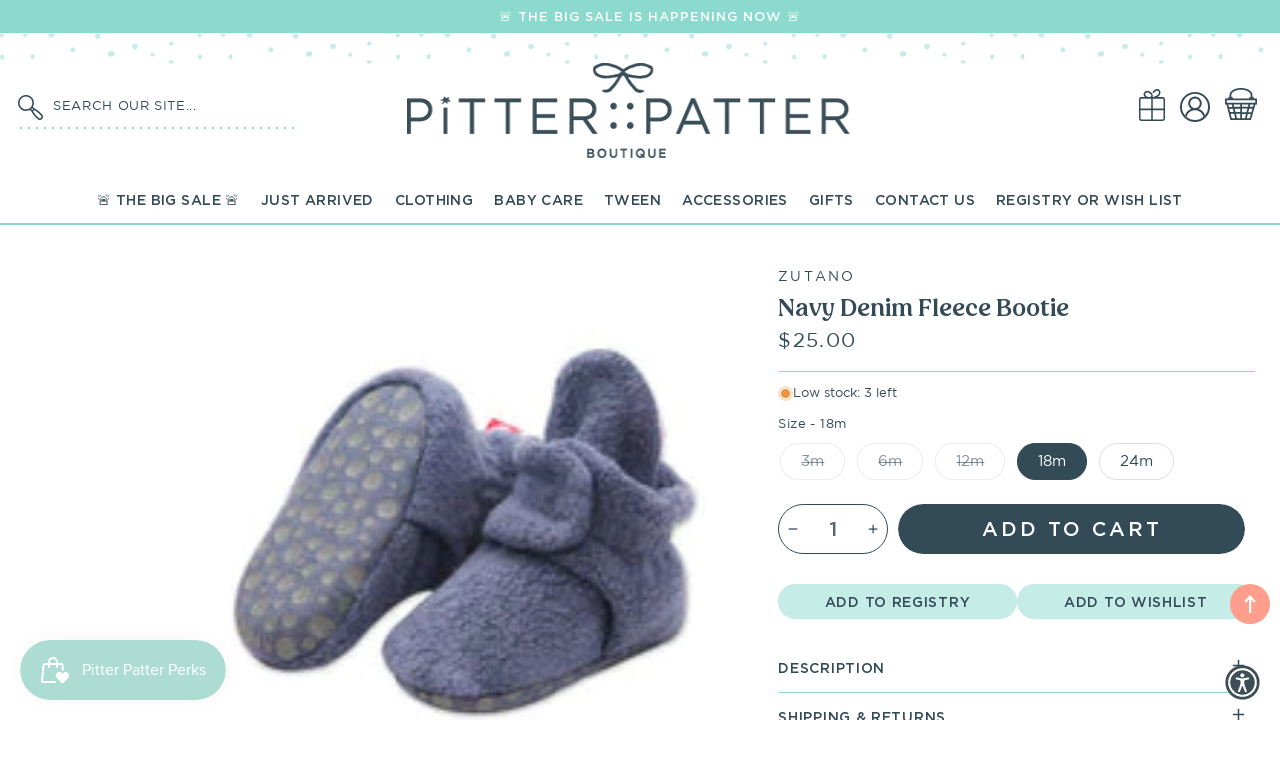

--- FILE ---
content_type: text/html; charset=utf-8
request_url: https://pitterpattershop.com/products/navy-fleece-bootie
body_size: 44031
content:
<!doctype html>
<html class="no-js" lang="en">
  <head>
    <!-- Google Tag Manager -->
<script>(function(w,d,s,l,i){w[l]=w[l]||[];w[l].push({'gtm.start':
new Date().getTime(),event:'gtm.js'});var f=d.getElementsByTagName(s)[0],
j=d.createElement(s),dl=l!='dataLayer'?'&l='+l:'';j.async=true;j.src=
'https://www.googletagmanager.com/gtm.js?id='+i+dl;f.parentNode.insertBefore(j,f);
})(window,document,'script','dataLayer','GTM-TVDKRQV6');</script>
<!-- End Google Tag Manager -->
    <meta charset="utf-8">
    <meta http-equiv="X-UA-Compatible" content="IE=edge">
    <meta name="viewport" content="width=device-width,initial-scale=1">
    <meta name="theme-color" content="">
    <link rel="canonical" href="https://pitterpattershop.com/products/navy-fleece-bootie">
    <link rel="preconnect" href="https://cdn.shopify.com" crossorigin><link rel="icon" type="image/png" href="//pitterpattershop.com/cdn/shop/files/pitterpatter-button-aqua_2x_bbe11b77-98c4-4c08-ad92-97738426200d_32x32.png?v=1694061831"><link rel="preconnect" href="https://fonts.shopifycdn.com" crossorigin><title>
      Navy Denim Fleece Bootie
 &ndash; Pitter Patter</title>

    
      <meta name="description" content="Zutano cozie fleece gripper booties are a perfect example of function meeting fashion and comfort. They feature a signature two-snap secure fit to keep them on baby&#39;s feet, and the super soft cozie fleece makes them comfortable and adorable. The gripper feature on the bottom is designed to help new walkers grip slipper">
    

    




<script type="application/ld+json">
{
  "@context": "http://schema.org/",
  "@type": "Product",
  "name": "Navy Denim Fleece Bootie",
  "url": "https://pitterpattershop.com/products/navy-fleece-bootie",
  
    "sku": "146664",
  
  
  
  
    "productID": "4571484225654",
  "brand": {
    "@type": "Thing",
    "name": "Zutano"
  },
  "description": "Zutano cozie fleece gripper booties are a perfect example of function meeting fashion and comfort. They feature a signature two-snap secure fit to keep them on baby&#39;s feet, and the super soft cozie fleece makes them comfortable and adorable. The gripper feature on the bottom is designed to help new walkers grip slippery floors when your little one is just starting to take those momentous first steps.Gripper feature only on sizes 12m, 18m &amp;amp; 24m. 70% Cotton / 30% PolyesterMachine WashableImportedSKU: PFL00-GRAY",
  "image": "https://pitterpattershop.com/cdn/shop/products/navy-denim-fleece-bootie-100-accessories-baby-zutano-3m-896267_grande.webp?v=1693627604",
  
  
    "offers": [
      {
        "@type" : "Offer",
        "priceCurrency": "USD",
        "price": "25.00",
        "itemCondition" : "http://schema.org/NewCondition",
        "availability" : "http://schema.org/InStock",
        "url" : "https://pitterpattershop.com/products/navy-fleece-bootie?variant=32023786946678",


            
              
              "image": "https://pitterpattershop.com/cdn/shop/products/navy-denim-fleece-bootie-100-accessories-baby-zutano-3m-896267_180x.webp?v=1693627604",
            
            
              "name" : "Navy Denim Fleece Bootie - 18m",
            
            
            
            
            
              "sku": "146667",
            
            
            "description" : "Zutano cozie fleece gripper booties are a perfect example of function meeting fashion and comfort. They feature a signature two-snap secure fit to keep them on baby&#39;s feet, and the super soft cozie fleece makes them comfortable and adorable. The gripper feature on the bottom is designed to help new walkers grip slippery floors when your little one is just starting to take those momentous first steps.Gripper feature only on sizes 12m, 18m &amp;amp; 24m. 70% Cotton / 30% PolyesterMachine WashableImportedSKU: PFL00-GRAY",
            
          "priceValidUntil": "2027-01-30"

      },

      
      
      
        {
          "@type" : "Offer",
          "priceCurrency": "USD",
          "price": "24.00",
          "itemCondition" : "http://schema.org/NewCondition",
          "availability" : "http://schema.org/OutOfStock",
          "url" : "https://pitterpattershop.com/products/navy-fleece-bootie?variant=32023786848374",


              
                
                "image": "http://pitterpattershop.com/cdn/shop/products/navy-denim-fleece-bootie-100-accessories-baby-zutano-3m-896267_180x.webp?v=1693627604",
              
              
                "name" : "Navy Denim Fleece Bootie - 3m",
              
              
              
              
              
                "sku": "146664",
              
              
              "description" : "Zutano cozie fleece gripper booties are a perfect example of function meeting fashion and comfort. They feature a signature two-snap secure fit to keep them on baby&#39;s feet, and the super soft cozie fleece makes them comfortable and adorable. The gripper feature on the bottom is designed to help new walkers grip slippery floors when your little one is just starting to take those momentous first steps.Gripper feature only on sizes 12m, 18m &amp;amp; 24m. 70% Cotton / 30% PolyesterMachine WashableImportedSKU: PFL00-GRAY",
              
              "priceValidUntil": "2027-01-30"
          }

          
         	,
          

          





      
      
      
        {
          "@type" : "Offer",
          "priceCurrency": "USD",
          "price": "24.00",
          "itemCondition" : "http://schema.org/NewCondition",
          "availability" : "http://schema.org/OutOfStock",
          "url" : "https://pitterpattershop.com/products/navy-fleece-bootie?variant=32023786881142",


              
                
                "image": "http://pitterpattershop.com/cdn/shop/products/navy-denim-fleece-bootie-100-accessories-baby-zutano-3m-896267_180x.webp?v=1693627604",
              
              
                "name" : "Navy Denim Fleece Bootie - 6m",
              
              
              
              
              
                "sku": "146665",
              
              
              "description" : "Zutano cozie fleece gripper booties are a perfect example of function meeting fashion and comfort. They feature a signature two-snap secure fit to keep them on baby&#39;s feet, and the super soft cozie fleece makes them comfortable and adorable. The gripper feature on the bottom is designed to help new walkers grip slippery floors when your little one is just starting to take those momentous first steps.Gripper feature only on sizes 12m, 18m &amp;amp; 24m. 70% Cotton / 30% PolyesterMachine WashableImportedSKU: PFL00-GRAY",
              
              "priceValidUntil": "2027-01-30"
          }

          
         	,
          

          





      
      
      
        {
          "@type" : "Offer",
          "priceCurrency": "USD",
          "price": "25.00",
          "itemCondition" : "http://schema.org/NewCondition",
          "availability" : "http://schema.org/OutOfStock",
          "url" : "https://pitterpattershop.com/products/navy-fleece-bootie?variant=32023786913910",


              
                
                "image": "http://pitterpattershop.com/cdn/shop/products/navy-denim-fleece-bootie-100-accessories-baby-zutano-3m-896267_180x.webp?v=1693627604",
              
              
                "name" : "Navy Denim Fleece Bootie - 12m",
              
              
              
              
              
                "sku": "146666",
              
              
              "description" : "Zutano cozie fleece gripper booties are a perfect example of function meeting fashion and comfort. They feature a signature two-snap secure fit to keep them on baby&#39;s feet, and the super soft cozie fleece makes them comfortable and adorable. The gripper feature on the bottom is designed to help new walkers grip slippery floors when your little one is just starting to take those momentous first steps.Gripper feature only on sizes 12m, 18m &amp;amp; 24m. 70% Cotton / 30% PolyesterMachine WashableImportedSKU: PFL00-GRAY",
              
              "priceValidUntil": "2027-01-30"
          }

          
         	,
          

          





      
      





      
      
      
        {
          "@type" : "Offer",
          "priceCurrency": "USD",
          "price": "25.00",
          "itemCondition" : "http://schema.org/NewCondition",
          "availability" : "http://schema.org/InStock",
          "url" : "https://pitterpattershop.com/products/navy-fleece-bootie?variant=32023786979446",


              
                
                "image": "http://pitterpattershop.com/cdn/shop/products/navy-denim-fleece-bootie-100-accessories-baby-zutano-3m-896267_180x.webp?v=1693627604",
              
              
                "name" : "Navy Denim Fleece Bootie - 24m",
              
              
              
              
              
                "sku": "146668",
              
              
              "description" : "Zutano cozie fleece gripper booties are a perfect example of function meeting fashion and comfort. They feature a signature two-snap secure fit to keep them on baby&#39;s feet, and the super soft cozie fleece makes them comfortable and adorable. The gripper feature on the bottom is designed to help new walkers grip slippery floors when your little one is just starting to take those momentous first steps.Gripper feature only on sizes 12m, 18m &amp;amp; 24m. 70% Cotton / 30% PolyesterMachine WashableImportedSKU: PFL00-GRAY",
              
              "priceValidUntil": "2027-01-30"
          }

          

          





      
    ]

    
  
}
</script>
<script type="application/ld+json">
{
  "@context": "http://schema.org/",
  "@type": "BreadcrumbList",
  "itemListElement": [{
    "@type": "ListItem",
    "position": 1,
    "name": "Home",
    "item": "https://pitterpattershop.com"
  },
  
  {
    "@type": "ListItem",
    "position": 2,
    "name": "Navy Denim Fleece Bootie",
    "item": "https://pitterpattershop.com/products/navy-fleece-bootie"
  }
  
  ]
}
</script>


    <link href="//pitterpattershop.com/cdn/shop/t/13/assets/base.css?v=61739289145552109951762318319" rel="stylesheet" type="text/css" media="all" />
    <link href="//pitterpattershop.com/cdn/shop/t/13/assets/custom.css?v=50849166129544279581762318010" rel="stylesheet" type="text/css" media="all" />

    <script>window.performance && window.performance.mark && window.performance.mark('shopify.content_for_header.start');</script><meta name="google-site-verification" content="aVeR9wxUGn5-Vi0uNhtO1SfiOdPcmh97EfAzaVmTdRg">
<meta id="shopify-digital-wallet" name="shopify-digital-wallet" content="/8017150070/digital_wallets/dialog">
<meta name="shopify-checkout-api-token" content="187748c348e1aea1913742f842069959">
<link rel="alternate" type="application/json+oembed" href="https://pitterpattershop.com/products/navy-fleece-bootie.oembed">
<script async="async" src="/checkouts/internal/preloads.js?locale=en-US"></script>
<link rel="preconnect" href="https://shop.app" crossorigin="anonymous">
<script async="async" src="https://shop.app/checkouts/internal/preloads.js?locale=en-US&shop_id=8017150070" crossorigin="anonymous"></script>
<script id="apple-pay-shop-capabilities" type="application/json">{"shopId":8017150070,"countryCode":"US","currencyCode":"USD","merchantCapabilities":["supports3DS"],"merchantId":"gid:\/\/shopify\/Shop\/8017150070","merchantName":"Pitter Patter","requiredBillingContactFields":["postalAddress","email","phone"],"requiredShippingContactFields":["postalAddress","email","phone"],"shippingType":"shipping","supportedNetworks":["visa","masterCard","amex","discover","elo","jcb"],"total":{"type":"pending","label":"Pitter Patter","amount":"1.00"},"shopifyPaymentsEnabled":true,"supportsSubscriptions":true}</script>
<script id="shopify-features" type="application/json">{"accessToken":"187748c348e1aea1913742f842069959","betas":["rich-media-storefront-analytics"],"domain":"pitterpattershop.com","predictiveSearch":true,"shopId":8017150070,"locale":"en"}</script>
<script>var Shopify = Shopify || {};
Shopify.shop = "pitter-patter-shop-13.myshopify.com";
Shopify.locale = "en";
Shopify.currency = {"active":"USD","rate":"1.0"};
Shopify.country = "US";
Shopify.theme = {"name":"Custom Pitter Patter 2023 - filter","id":124477145206,"schema_name":"Custom Pitter Patter","schema_version":"9.1","theme_store_id":null,"role":"main"};
Shopify.theme.handle = "null";
Shopify.theme.style = {"id":null,"handle":null};
Shopify.cdnHost = "pitterpattershop.com/cdn";
Shopify.routes = Shopify.routes || {};
Shopify.routes.root = "/";</script>
<script type="module">!function(o){(o.Shopify=o.Shopify||{}).modules=!0}(window);</script>
<script>!function(o){function n(){var o=[];function n(){o.push(Array.prototype.slice.apply(arguments))}return n.q=o,n}var t=o.Shopify=o.Shopify||{};t.loadFeatures=n(),t.autoloadFeatures=n()}(window);</script>
<script>
  window.ShopifyPay = window.ShopifyPay || {};
  window.ShopifyPay.apiHost = "shop.app\/pay";
  window.ShopifyPay.redirectState = null;
</script>
<script id="shop-js-analytics" type="application/json">{"pageType":"product"}</script>
<script defer="defer" async type="module" src="//pitterpattershop.com/cdn/shopifycloud/shop-js/modules/v2/client.init-shop-cart-sync_BN7fPSNr.en.esm.js"></script>
<script defer="defer" async type="module" src="//pitterpattershop.com/cdn/shopifycloud/shop-js/modules/v2/chunk.common_Cbph3Kss.esm.js"></script>
<script defer="defer" async type="module" src="//pitterpattershop.com/cdn/shopifycloud/shop-js/modules/v2/chunk.modal_DKumMAJ1.esm.js"></script>
<script type="module">
  await import("//pitterpattershop.com/cdn/shopifycloud/shop-js/modules/v2/client.init-shop-cart-sync_BN7fPSNr.en.esm.js");
await import("//pitterpattershop.com/cdn/shopifycloud/shop-js/modules/v2/chunk.common_Cbph3Kss.esm.js");
await import("//pitterpattershop.com/cdn/shopifycloud/shop-js/modules/v2/chunk.modal_DKumMAJ1.esm.js");

  window.Shopify.SignInWithShop?.initShopCartSync?.({"fedCMEnabled":true,"windoidEnabled":true});

</script>
<script>
  window.Shopify = window.Shopify || {};
  if (!window.Shopify.featureAssets) window.Shopify.featureAssets = {};
  window.Shopify.featureAssets['shop-js'] = {"shop-cart-sync":["modules/v2/client.shop-cart-sync_CJVUk8Jm.en.esm.js","modules/v2/chunk.common_Cbph3Kss.esm.js","modules/v2/chunk.modal_DKumMAJ1.esm.js"],"init-fed-cm":["modules/v2/client.init-fed-cm_7Fvt41F4.en.esm.js","modules/v2/chunk.common_Cbph3Kss.esm.js","modules/v2/chunk.modal_DKumMAJ1.esm.js"],"init-shop-email-lookup-coordinator":["modules/v2/client.init-shop-email-lookup-coordinator_Cc088_bR.en.esm.js","modules/v2/chunk.common_Cbph3Kss.esm.js","modules/v2/chunk.modal_DKumMAJ1.esm.js"],"init-windoid":["modules/v2/client.init-windoid_hPopwJRj.en.esm.js","modules/v2/chunk.common_Cbph3Kss.esm.js","modules/v2/chunk.modal_DKumMAJ1.esm.js"],"shop-button":["modules/v2/client.shop-button_B0jaPSNF.en.esm.js","modules/v2/chunk.common_Cbph3Kss.esm.js","modules/v2/chunk.modal_DKumMAJ1.esm.js"],"shop-cash-offers":["modules/v2/client.shop-cash-offers_DPIskqss.en.esm.js","modules/v2/chunk.common_Cbph3Kss.esm.js","modules/v2/chunk.modal_DKumMAJ1.esm.js"],"shop-toast-manager":["modules/v2/client.shop-toast-manager_CK7RT69O.en.esm.js","modules/v2/chunk.common_Cbph3Kss.esm.js","modules/v2/chunk.modal_DKumMAJ1.esm.js"],"init-shop-cart-sync":["modules/v2/client.init-shop-cart-sync_BN7fPSNr.en.esm.js","modules/v2/chunk.common_Cbph3Kss.esm.js","modules/v2/chunk.modal_DKumMAJ1.esm.js"],"init-customer-accounts-sign-up":["modules/v2/client.init-customer-accounts-sign-up_CfPf4CXf.en.esm.js","modules/v2/client.shop-login-button_DeIztwXF.en.esm.js","modules/v2/chunk.common_Cbph3Kss.esm.js","modules/v2/chunk.modal_DKumMAJ1.esm.js"],"pay-button":["modules/v2/client.pay-button_CgIwFSYN.en.esm.js","modules/v2/chunk.common_Cbph3Kss.esm.js","modules/v2/chunk.modal_DKumMAJ1.esm.js"],"init-customer-accounts":["modules/v2/client.init-customer-accounts_DQ3x16JI.en.esm.js","modules/v2/client.shop-login-button_DeIztwXF.en.esm.js","modules/v2/chunk.common_Cbph3Kss.esm.js","modules/v2/chunk.modal_DKumMAJ1.esm.js"],"avatar":["modules/v2/client.avatar_BTnouDA3.en.esm.js"],"init-shop-for-new-customer-accounts":["modules/v2/client.init-shop-for-new-customer-accounts_CsZy_esa.en.esm.js","modules/v2/client.shop-login-button_DeIztwXF.en.esm.js","modules/v2/chunk.common_Cbph3Kss.esm.js","modules/v2/chunk.modal_DKumMAJ1.esm.js"],"shop-follow-button":["modules/v2/client.shop-follow-button_BRMJjgGd.en.esm.js","modules/v2/chunk.common_Cbph3Kss.esm.js","modules/v2/chunk.modal_DKumMAJ1.esm.js"],"checkout-modal":["modules/v2/client.checkout-modal_B9Drz_yf.en.esm.js","modules/v2/chunk.common_Cbph3Kss.esm.js","modules/v2/chunk.modal_DKumMAJ1.esm.js"],"shop-login-button":["modules/v2/client.shop-login-button_DeIztwXF.en.esm.js","modules/v2/chunk.common_Cbph3Kss.esm.js","modules/v2/chunk.modal_DKumMAJ1.esm.js"],"lead-capture":["modules/v2/client.lead-capture_DXYzFM3R.en.esm.js","modules/v2/chunk.common_Cbph3Kss.esm.js","modules/v2/chunk.modal_DKumMAJ1.esm.js"],"shop-login":["modules/v2/client.shop-login_CA5pJqmO.en.esm.js","modules/v2/chunk.common_Cbph3Kss.esm.js","modules/v2/chunk.modal_DKumMAJ1.esm.js"],"payment-terms":["modules/v2/client.payment-terms_BxzfvcZJ.en.esm.js","modules/v2/chunk.common_Cbph3Kss.esm.js","modules/v2/chunk.modal_DKumMAJ1.esm.js"]};
</script>
<script>(function() {
  var isLoaded = false;
  function asyncLoad() {
    if (isLoaded) return;
    isLoaded = true;
    var urls = ["https:\/\/wrapin.prezenapps.com\/public\/js\/load-wrapin-v5-app.js?shop=pitter-patter-shop-13.myshopify.com"];
    for (var i = 0; i < urls.length; i++) {
      var s = document.createElement('script');
      s.type = 'text/javascript';
      s.async = true;
      s.src = urls[i];
      var x = document.getElementsByTagName('script')[0];
      x.parentNode.insertBefore(s, x);
    }
  };
  if(window.attachEvent) {
    window.attachEvent('onload', asyncLoad);
  } else {
    window.addEventListener('load', asyncLoad, false);
  }
})();</script>
<script id="__st">var __st={"a":8017150070,"offset":-25200,"reqid":"29ce8fdd-5914-46ae-bba2-da09e7fa807c-1769817248","pageurl":"pitterpattershop.com\/products\/navy-fleece-bootie","u":"29153ba8d8b3","p":"product","rtyp":"product","rid":4571484225654};</script>
<script>window.ShopifyPaypalV4VisibilityTracking = true;</script>
<script id="captcha-bootstrap">!function(){'use strict';const t='contact',e='account',n='new_comment',o=[[t,t],['blogs',n],['comments',n],[t,'customer']],c=[[e,'customer_login'],[e,'guest_login'],[e,'recover_customer_password'],[e,'create_customer']],r=t=>t.map((([t,e])=>`form[action*='/${t}']:not([data-nocaptcha='true']) input[name='form_type'][value='${e}']`)).join(','),a=t=>()=>t?[...document.querySelectorAll(t)].map((t=>t.form)):[];function s(){const t=[...o],e=r(t);return a(e)}const i='password',u='form_key',d=['recaptcha-v3-token','g-recaptcha-response','h-captcha-response',i],f=()=>{try{return window.sessionStorage}catch{return}},m='__shopify_v',_=t=>t.elements[u];function p(t,e,n=!1){try{const o=window.sessionStorage,c=JSON.parse(o.getItem(e)),{data:r}=function(t){const{data:e,action:n}=t;return t[m]||n?{data:e,action:n}:{data:t,action:n}}(c);for(const[e,n]of Object.entries(r))t.elements[e]&&(t.elements[e].value=n);n&&o.removeItem(e)}catch(o){console.error('form repopulation failed',{error:o})}}const l='form_type',E='cptcha';function T(t){t.dataset[E]=!0}const w=window,h=w.document,L='Shopify',v='ce_forms',y='captcha';let A=!1;((t,e)=>{const n=(g='f06e6c50-85a8-45c8-87d0-21a2b65856fe',I='https://cdn.shopify.com/shopifycloud/storefront-forms-hcaptcha/ce_storefront_forms_captcha_hcaptcha.v1.5.2.iife.js',D={infoText:'Protected by hCaptcha',privacyText:'Privacy',termsText:'Terms'},(t,e,n)=>{const o=w[L][v],c=o.bindForm;if(c)return c(t,g,e,D).then(n);var r;o.q.push([[t,g,e,D],n]),r=I,A||(h.body.append(Object.assign(h.createElement('script'),{id:'captcha-provider',async:!0,src:r})),A=!0)});var g,I,D;w[L]=w[L]||{},w[L][v]=w[L][v]||{},w[L][v].q=[],w[L][y]=w[L][y]||{},w[L][y].protect=function(t,e){n(t,void 0,e),T(t)},Object.freeze(w[L][y]),function(t,e,n,w,h,L){const[v,y,A,g]=function(t,e,n){const i=e?o:[],u=t?c:[],d=[...i,...u],f=r(d),m=r(i),_=r(d.filter((([t,e])=>n.includes(e))));return[a(f),a(m),a(_),s()]}(w,h,L),I=t=>{const e=t.target;return e instanceof HTMLFormElement?e:e&&e.form},D=t=>v().includes(t);t.addEventListener('submit',(t=>{const e=I(t);if(!e)return;const n=D(e)&&!e.dataset.hcaptchaBound&&!e.dataset.recaptchaBound,o=_(e),c=g().includes(e)&&(!o||!o.value);(n||c)&&t.preventDefault(),c&&!n&&(function(t){try{if(!f())return;!function(t){const e=f();if(!e)return;const n=_(t);if(!n)return;const o=n.value;o&&e.removeItem(o)}(t);const e=Array.from(Array(32),(()=>Math.random().toString(36)[2])).join('');!function(t,e){_(t)||t.append(Object.assign(document.createElement('input'),{type:'hidden',name:u})),t.elements[u].value=e}(t,e),function(t,e){const n=f();if(!n)return;const o=[...t.querySelectorAll(`input[type='${i}']`)].map((({name:t})=>t)),c=[...d,...o],r={};for(const[a,s]of new FormData(t).entries())c.includes(a)||(r[a]=s);n.setItem(e,JSON.stringify({[m]:1,action:t.action,data:r}))}(t,e)}catch(e){console.error('failed to persist form',e)}}(e),e.submit())}));const S=(t,e)=>{t&&!t.dataset[E]&&(n(t,e.some((e=>e===t))),T(t))};for(const o of['focusin','change'])t.addEventListener(o,(t=>{const e=I(t);D(e)&&S(e,y())}));const B=e.get('form_key'),M=e.get(l),P=B&&M;t.addEventListener('DOMContentLoaded',(()=>{const t=y();if(P)for(const e of t)e.elements[l].value===M&&p(e,B);[...new Set([...A(),...v().filter((t=>'true'===t.dataset.shopifyCaptcha))])].forEach((e=>S(e,t)))}))}(h,new URLSearchParams(w.location.search),n,t,e,['guest_login'])})(!0,!0)}();</script>
<script integrity="sha256-4kQ18oKyAcykRKYeNunJcIwy7WH5gtpwJnB7kiuLZ1E=" data-source-attribution="shopify.loadfeatures" defer="defer" src="//pitterpattershop.com/cdn/shopifycloud/storefront/assets/storefront/load_feature-a0a9edcb.js" crossorigin="anonymous"></script>
<script crossorigin="anonymous" defer="defer" src="//pitterpattershop.com/cdn/shopifycloud/storefront/assets/shopify_pay/storefront-65b4c6d7.js?v=20250812"></script>
<script data-source-attribution="shopify.dynamic_checkout.dynamic.init">var Shopify=Shopify||{};Shopify.PaymentButton=Shopify.PaymentButton||{isStorefrontPortableWallets:!0,init:function(){window.Shopify.PaymentButton.init=function(){};var t=document.createElement("script");t.src="https://pitterpattershop.com/cdn/shopifycloud/portable-wallets/latest/portable-wallets.en.js",t.type="module",document.head.appendChild(t)}};
</script>
<script data-source-attribution="shopify.dynamic_checkout.buyer_consent">
  function portableWalletsHideBuyerConsent(e){var t=document.getElementById("shopify-buyer-consent"),n=document.getElementById("shopify-subscription-policy-button");t&&n&&(t.classList.add("hidden"),t.setAttribute("aria-hidden","true"),n.removeEventListener("click",e))}function portableWalletsShowBuyerConsent(e){var t=document.getElementById("shopify-buyer-consent"),n=document.getElementById("shopify-subscription-policy-button");t&&n&&(t.classList.remove("hidden"),t.removeAttribute("aria-hidden"),n.addEventListener("click",e))}window.Shopify?.PaymentButton&&(window.Shopify.PaymentButton.hideBuyerConsent=portableWalletsHideBuyerConsent,window.Shopify.PaymentButton.showBuyerConsent=portableWalletsShowBuyerConsent);
</script>
<script data-source-attribution="shopify.dynamic_checkout.cart.bootstrap">document.addEventListener("DOMContentLoaded",(function(){function t(){return document.querySelector("shopify-accelerated-checkout-cart, shopify-accelerated-checkout")}if(t())Shopify.PaymentButton.init();else{new MutationObserver((function(e,n){t()&&(Shopify.PaymentButton.init(),n.disconnect())})).observe(document.body,{childList:!0,subtree:!0})}}));
</script>
<link id="shopify-accelerated-checkout-styles" rel="stylesheet" media="screen" href="https://pitterpattershop.com/cdn/shopifycloud/portable-wallets/latest/accelerated-checkout-backwards-compat.css" crossorigin="anonymous">
<style id="shopify-accelerated-checkout-cart">
        #shopify-buyer-consent {
  margin-top: 1em;
  display: inline-block;
  width: 100%;
}

#shopify-buyer-consent.hidden {
  display: none;
}

#shopify-subscription-policy-button {
  background: none;
  border: none;
  padding: 0;
  text-decoration: underline;
  font-size: inherit;
  cursor: pointer;
}

#shopify-subscription-policy-button::before {
  box-shadow: none;
}

      </style>
<script id="sections-script" data-sections="footer" defer="defer" src="//pitterpattershop.com/cdn/shop/t/13/compiled_assets/scripts.js?v=13047"></script>
<script>window.performance && window.performance.mark && window.performance.mark('shopify.content_for_header.end');</script>

    <style data-shopify>
      :root {
        --font-body-family: Gotham-Book, sans-serif;
        --font-body-style: normal;
        --font-body-weight: 400;

        --font-heading-family: Peachi, sans-serif;
        --font-heading-style: normal;
        --font-heading-weight: 400;

            --font-body-scale: 1.0;
        --font-heading-scale: 1.0;
        --color-base-text: 51, 74, 87;
        --color-shadow: 51, 74, 87;
        --color-base-background-1: 255, 255, 255;
        --color-base-background-2: 247, 247, 246;
        --color-base-solid-button-labels: 255, 255, 255;
        --color-base-outline-button-labels: 51, 74, 87;
        --color-base-accent-1: 140, 218, 206;
        --color-base-accent-2: 255, 158, 140;
        --payment-terms-background-color: #ffffff;

        --gradient-base-background-1: #ffffff;
        --gradient-base-background-2: #f7f7f6;
        --gradient-base-accent-1: #8cdace;
        --gradient-base-accent-2: #ff9e8c;
         --accent-2: #ff9e8c;
    
            --media-padding: px;
        --media-border-opacity: 0.0;
        --media-border-width: 0px;
        --media-radius: 0px;
        --media-shadow-opacity: 0.0;
        --media-shadow-horizontal-offset: 0px;
        --media-shadow-vertical-offset: 0px;
        --media-shadow-blur-radius: 0px;
    
    
    
        --page-width: 1400px;
        --page-width-margin: 0rem;
            --card-image-padding: 0.4rem;
        --card-corner-radius: 1.8rem;
        --card-text-alignment: center;
        --card-border-width: 0.1rem;
        --card-border-opacity: 1.0;
        --card-shadow-opacity: 0.0;
        --card-shadow-horizontal-offset: 0.0rem;
        --card-shadow-vertical-offset: 0.0rem;
        --card-shadow-blur-radius: 0.0rem;
        --badge-corner-radius: 4.0rem;
        --popup-border-width: 1px;
        --popup-border-opacity: 0.1;
        --popup-corner-radius: 10px;
        --popup-shadow-opacity: 0.0;
        --popup-shadow-horizontal-offset: 0px;
        --popup-shadow-vertical-offset: 0px;
        --popup-shadow-blur-radius: 0px;
        --drawer-border-width: 1px;
        --drawer-border-opacity: 0.1;
        --drawer-shadow-opacity: 0.0;
        --drawer-shadow-horizontal-offset: 0px;
        --drawer-shadow-vertical-offset: 0px;
        --drawer-shadow-blur-radius: 0px;
        --spacing-sections-desktop: 0px;
        --spacing-sections-mobile: 0px;
        --grid-desktop-vertical-spacing: 20px;
        --grid-desktop-horizontal-spacing: 20px;
        --grid-mobile-vertical-spacing: 10px;
        --grid-mobile-horizontal-spacing: 10px;
        --text-boxes-border-opacity: 0.0;
        --text-boxes-border-width: 0px;
        --text-boxes-radius: 0px;
        --text-boxes-shadow-opacity: 0.0;
        --text-boxes-shadow-horizontal-offset: 0px;
        --text-boxes-shadow-vertical-offset: 0px;
        --text-boxes-shadow-blur-radius: 0px;
        --buttons-radius: 40px;
        --buttons-radius-outset: 40px;
        --buttons-border-width: 0px;
        --buttons-border-opacity: 0.0;
        --buttons-shadow-opacity: 0.0;
        --buttons-shadow-horizontal-offset: 0px;
        --buttons-shadow-vertical-offset: 0px;
        --buttons-shadow-blur-radius: 0px;
        --buttons-border-offset: 0.3px;
        --inputs-radius: 10px;
        --inputs-border-width: 1px;
        --inputs-border-opacity: 0.0;
        --inputs-shadow-opacity: 0.0;
        --inputs-shadow-horizontal-offset: 0px;
        --inputs-margin-offset: 0px;
        --inputs-shadow-vertical-offset: 0px;
        --inputs-shadow-blur-radius: 0px;
        --inputs-radius-outset: 11px;
        --variant-pills-radius: 40px;
        --variant-pills-border-width: 1px;
        --variant-pills-border-opacity: 0.55;
        --variant-pills-shadow-opacity: 0.0;
        --variant-pills-shadow-horizontal-offset: 0px;
        --variant-pills-shadow-vertical-offset: 0px;
        --variant-pills-shadow-blur-radius: 0px;
      }

      *,
      *::before,
      *::after {
        box-sizing: inherit;
      }

      html {
        box-sizing: border-box;
           font-size: calc(var(--font-body-scale) * 62.5%);
        height: 100%;
      }

      body {
        display: grid;
        grid-template-rows: auto auto 1fr auto;
        grid-template-columns: 100%;
        min-height: 100%;
        margin: 0;
        font-size: 1.5rem;
        letter-spacing: 0rem;
        line-height: calc(1 + 0.8 / var(--font-body-scale));
        font-family: var(--font-body-family);
        font-style: var(--font-body-style);
        font-weight: var(--font-body-weight);
      }

      @media screen and (min-width: 750px) {
        body {
          font-size: 1.6rem;
        }
      }
   
    </style>
<link rel="stylesheet" href="//pitterpattershop.com/cdn/shop/t/13/assets/component-predictive-search.css?v=172253362583299334661707511058" media="print" onload="this.media='all'"><script src="//pitterpattershop.com/cdn/shop/t/13/assets/jquery-3.6.1.js?v=125460993922723132401709246911" async="async"></script> 
    <script src="//pitterpattershop.com/cdn/shop/t/13/assets/global.js?v=34348864696159021431709247460" defer="defer"></script>
    <script src="//pitterpattershop.com/cdn/shop/t/13/assets/main-df.js?v=121083732092958339281709246852"></script>
     <script src="//pitterpattershop.com/cdn/shop/t/13/assets/swiper.js?v=115333958116134709231762316376"></script>
      
     <script src="//pitterpattershop.com/cdn/shop/t/13/assets/zoom.js?v=10703420885561437761709246977"></script>

    
    <script>document.documentElement.className = document.documentElement.className.replace('no-js', 'js');
    if (Shopify.designMode) {
      document.documentElement.classList.add('shopify-design-mode');
    }
    </script>
  <link href="//pitterpattershop.com/cdn/shop/t/13/assets/filter-menu.css?v=7069204762324831891707511087" rel="stylesheet" type="text/css" media="all" />
<script src="//pitterpattershop.com/cdn/shop/t/13/assets/filter-menu.js?v=121436412604812436471707511059" type="text/javascript"></script>




    <!-- Google tag (gtag.js) -->
<script async src="https://www.googletagmanager.com/gtag/js?id=AW-16673911493"></script>
<script>
  window.dataLayer = window.dataLayer || [];
  function gtag(){dataLayer.push(arguments);}
  gtag('js', new Date());

  gtag('config', 'AW-16673911493');
</script>

<!-- BEGIN app block: shopify://apps/klaviyo-email-marketing-sms/blocks/klaviyo-onsite-embed/2632fe16-c075-4321-a88b-50b567f42507 -->












  <script async src="https://static.klaviyo.com/onsite/js/X3MQqZ/klaviyo.js?company_id=X3MQqZ"></script>
  <script>!function(){if(!window.klaviyo){window._klOnsite=window._klOnsite||[];try{window.klaviyo=new Proxy({},{get:function(n,i){return"push"===i?function(){var n;(n=window._klOnsite).push.apply(n,arguments)}:function(){for(var n=arguments.length,o=new Array(n),w=0;w<n;w++)o[w]=arguments[w];var t="function"==typeof o[o.length-1]?o.pop():void 0,e=new Promise((function(n){window._klOnsite.push([i].concat(o,[function(i){t&&t(i),n(i)}]))}));return e}}})}catch(n){window.klaviyo=window.klaviyo||[],window.klaviyo.push=function(){var n;(n=window._klOnsite).push.apply(n,arguments)}}}}();</script>

  
    <script id="viewed_product">
      if (item == null) {
        var _learnq = _learnq || [];

        var MetafieldReviews = null
        var MetafieldYotpoRating = null
        var MetafieldYotpoCount = null
        var MetafieldLooxRating = null
        var MetafieldLooxCount = null
        var okendoProduct = null
        var okendoProductReviewCount = null
        var okendoProductReviewAverageValue = null
        try {
          // The following fields are used for Customer Hub recently viewed in order to add reviews.
          // This information is not part of __kla_viewed. Instead, it is part of __kla_viewed_reviewed_items
          MetafieldReviews = {};
          MetafieldYotpoRating = null
          MetafieldYotpoCount = null
          MetafieldLooxRating = null
          MetafieldLooxCount = null

          okendoProduct = null
          // If the okendo metafield is not legacy, it will error, which then requires the new json formatted data
          if (okendoProduct && 'error' in okendoProduct) {
            okendoProduct = null
          }
          okendoProductReviewCount = okendoProduct ? okendoProduct.reviewCount : null
          okendoProductReviewAverageValue = okendoProduct ? okendoProduct.reviewAverageValue : null
        } catch (error) {
          console.error('Error in Klaviyo onsite reviews tracking:', error);
        }

        var item = {
          Name: "Navy Denim Fleece Bootie",
          ProductID: 4571484225654,
          Categories: ["100 ACCESSORIES BABY","12-18m","18-24m","18m","24m","All","Booties","Out of stock Google","Remove Sales Channels","Shoes","Zutano"],
          ImageURL: "https://pitterpattershop.com/cdn/shop/products/navy-denim-fleece-bootie-100-accessories-baby-zutano-3m-896267_grande.webp?v=1693627604",
          URL: "https://pitterpattershop.com/products/navy-fleece-bootie",
          Brand: "Zutano",
          Price: "$24.00",
          Value: "24.00",
          CompareAtPrice: "$0.00"
        };
        _learnq.push(['track', 'Viewed Product', item]);
        _learnq.push(['trackViewedItem', {
          Title: item.Name,
          ItemId: item.ProductID,
          Categories: item.Categories,
          ImageUrl: item.ImageURL,
          Url: item.URL,
          Metadata: {
            Brand: item.Brand,
            Price: item.Price,
            Value: item.Value,
            CompareAtPrice: item.CompareAtPrice
          },
          metafields:{
            reviews: MetafieldReviews,
            yotpo:{
              rating: MetafieldYotpoRating,
              count: MetafieldYotpoCount,
            },
            loox:{
              rating: MetafieldLooxRating,
              count: MetafieldLooxCount,
            },
            okendo: {
              rating: okendoProductReviewAverageValue,
              count: okendoProductReviewCount,
            }
          }
        }]);
      }
    </script>
  




  <script>
    window.klaviyoReviewsProductDesignMode = false
  </script>







<!-- END app block --><!-- BEGIN app block: shopify://apps/instafeed/blocks/head-block/c447db20-095d-4a10-9725-b5977662c9d5 --><link rel="preconnect" href="https://cdn.nfcube.com/">
<link rel="preconnect" href="https://scontent.cdninstagram.com/">


  <script>
    document.addEventListener('DOMContentLoaded', function () {
      let instafeedScript = document.createElement('script');

      
        instafeedScript.src = 'https://storage.nfcube.com/instafeed-51eefeae38f4abd32e30ec02aea22150.js';
      

      document.body.appendChild(instafeedScript);
    });
  </script>





<!-- END app block --><!-- BEGIN app block: shopify://apps/gift-reggie-gift-registry/blocks/app-embed-block/00fe746e-081c-46a2-a15d-bcbd6f41b0f0 --><script type="application/json" id="gift_reggie_data">
  {
    "storefrontAccessToken": "26236ff9bd2d6e42b4c9d079a5dd15d2",
    "registryId": null,
    "registryAdmin": null,
    "customerId": null,
    

    "productId": 4571484225654,
    "rootUrl": "\/",
    "accountLoginUrl": "\/account\/login",
    "accountLoginReturnParam": "checkout_url=",
    "currentLanguage": null,

    "button_layout": "row",
    "button_order": "registry_wishlist",
    "button_alignment": "justify",
    "behavior_on_no_id": "disable",
    "wishlist_button_visibility": "everyone",
    "registry_button_visibility": "everyone",
    "registry_button_behavior": "ajax",
    "online_store_version": "2",
    "button_location_override": "",
    "button_location_override_position": "inside",

    "wishlist_button_appearance": "button",
    "registry_button_appearance": "button",
    "wishlist_button_classname": "",
    "registry_button_classname": "",
    "wishlist_button_image_not_present": null,
    "wishlist_button_image_is_present": null,
    "registry_button_image": null,

    "checkout_button_selector": "",

    "i18n": {
      "wishlist": {
        "idleAdd": "Add to Wishlist",
        "idleRemove": "Remove from Wishlist",
        "pending": "...",
        "successAdd": "Added to Wishlist",
        "successRemove": "Removed from Wishlist",
        "noVariant": "Add to Wishlist",
        "error": "Error"
      },
      "registry": {
        "idleAdd": "Add to Registry",
        "idleRemove": "Remove from Registry",
        "pending": "...",
        "successAdd": "Added to Registry",
        "successRemove": "Removed from Registry",
        "noVariant": "Add to Registry",
        "error": "Error"
      }
    }
  }
</script>
<style>
  :root {
    --gift-reggie-wishlist-button-background-color: #c5ece6;
    --gift-reggie-wishlist-button-text-color: #334a57;
    --gift-reggie-registry-button-background-color: #c5ece6;
    --gift-reggie-registry-button-text-color: #334a57;
  }
</style><style>
    
  </style>
<!-- END app block --><script src="https://cdn.shopify.com/extensions/019c0eee-edaa-7efe-8d4d-9c5a39d5d323/smile-io-283/assets/smile-loader.js" type="text/javascript" defer="defer"></script>
<script src="https://cdn.shopify.com/extensions/0199e13f-a0e2-7623-a82f-d727aff53608/wrapin-gift-wrap-options-7/assets/load-tex-wrapin-app.js" type="text/javascript" defer="defer"></script>
<link href="https://cdn.shopify.com/extensions/0199e13f-a0e2-7623-a82f-d727aff53608/wrapin-gift-wrap-options-7/assets/load-tex-wrapin.css" rel="stylesheet" type="text/css" media="all">
<script src="https://cdn.shopify.com/extensions/019c0b7b-151f-7a0c-9fc8-31030d13bded/gift-reggie-gift-registry-128/assets/app-embed-block.js" type="text/javascript" defer="defer"></script>
<link href="https://cdn.shopify.com/extensions/019c0b7b-151f-7a0c-9fc8-31030d13bded/gift-reggie-gift-registry-128/assets/app-embed-block.css" rel="stylesheet" type="text/css" media="all">
<meta property="og:image" content="https://cdn.shopify.com/s/files/1/0080/1715/0070/products/navy-denim-fleece-bootie-100-accessories-baby-zutano-3m-896267.webp?v=1693627604" />
<meta property="og:image:secure_url" content="https://cdn.shopify.com/s/files/1/0080/1715/0070/products/navy-denim-fleece-bootie-100-accessories-baby-zutano-3m-896267.webp?v=1693627604" />
<meta property="og:image:width" content="180" />
<meta property="og:image:height" content="180" />
<meta property="og:image:alt" content="Navy Denim Fleece Bootie 100 ACCESSORIES BABY Zutano 3m " />
<link href="https://monorail-edge.shopifysvc.com" rel="dns-prefetch">
<script>(function(){if ("sendBeacon" in navigator && "performance" in window) {try {var session_token_from_headers = performance.getEntriesByType('navigation')[0].serverTiming.find(x => x.name == '_s').description;} catch {var session_token_from_headers = undefined;}var session_cookie_matches = document.cookie.match(/_shopify_s=([^;]*)/);var session_token_from_cookie = session_cookie_matches && session_cookie_matches.length === 2 ? session_cookie_matches[1] : "";var session_token = session_token_from_headers || session_token_from_cookie || "";function handle_abandonment_event(e) {var entries = performance.getEntries().filter(function(entry) {return /monorail-edge.shopifysvc.com/.test(entry.name);});if (!window.abandonment_tracked && entries.length === 0) {window.abandonment_tracked = true;var currentMs = Date.now();var navigation_start = performance.timing.navigationStart;var payload = {shop_id: 8017150070,url: window.location.href,navigation_start,duration: currentMs - navigation_start,session_token,page_type: "product"};window.navigator.sendBeacon("https://monorail-edge.shopifysvc.com/v1/produce", JSON.stringify({schema_id: "online_store_buyer_site_abandonment/1.1",payload: payload,metadata: {event_created_at_ms: currentMs,event_sent_at_ms: currentMs}}));}}window.addEventListener('pagehide', handle_abandonment_event);}}());</script>
<script id="web-pixels-manager-setup">(function e(e,d,r,n,o){if(void 0===o&&(o={}),!Boolean(null===(a=null===(i=window.Shopify)||void 0===i?void 0:i.analytics)||void 0===a?void 0:a.replayQueue)){var i,a;window.Shopify=window.Shopify||{};var t=window.Shopify;t.analytics=t.analytics||{};var s=t.analytics;s.replayQueue=[],s.publish=function(e,d,r){return s.replayQueue.push([e,d,r]),!0};try{self.performance.mark("wpm:start")}catch(e){}var l=function(){var e={modern:/Edge?\/(1{2}[4-9]|1[2-9]\d|[2-9]\d{2}|\d{4,})\.\d+(\.\d+|)|Firefox\/(1{2}[4-9]|1[2-9]\d|[2-9]\d{2}|\d{4,})\.\d+(\.\d+|)|Chrom(ium|e)\/(9{2}|\d{3,})\.\d+(\.\d+|)|(Maci|X1{2}).+ Version\/(15\.\d+|(1[6-9]|[2-9]\d|\d{3,})\.\d+)([,.]\d+|)( \(\w+\)|)( Mobile\/\w+|) Safari\/|Chrome.+OPR\/(9{2}|\d{3,})\.\d+\.\d+|(CPU[ +]OS|iPhone[ +]OS|CPU[ +]iPhone|CPU IPhone OS|CPU iPad OS)[ +]+(15[._]\d+|(1[6-9]|[2-9]\d|\d{3,})[._]\d+)([._]\d+|)|Android:?[ /-](13[3-9]|1[4-9]\d|[2-9]\d{2}|\d{4,})(\.\d+|)(\.\d+|)|Android.+Firefox\/(13[5-9]|1[4-9]\d|[2-9]\d{2}|\d{4,})\.\d+(\.\d+|)|Android.+Chrom(ium|e)\/(13[3-9]|1[4-9]\d|[2-9]\d{2}|\d{4,})\.\d+(\.\d+|)|SamsungBrowser\/([2-9]\d|\d{3,})\.\d+/,legacy:/Edge?\/(1[6-9]|[2-9]\d|\d{3,})\.\d+(\.\d+|)|Firefox\/(5[4-9]|[6-9]\d|\d{3,})\.\d+(\.\d+|)|Chrom(ium|e)\/(5[1-9]|[6-9]\d|\d{3,})\.\d+(\.\d+|)([\d.]+$|.*Safari\/(?![\d.]+ Edge\/[\d.]+$))|(Maci|X1{2}).+ Version\/(10\.\d+|(1[1-9]|[2-9]\d|\d{3,})\.\d+)([,.]\d+|)( \(\w+\)|)( Mobile\/\w+|) Safari\/|Chrome.+OPR\/(3[89]|[4-9]\d|\d{3,})\.\d+\.\d+|(CPU[ +]OS|iPhone[ +]OS|CPU[ +]iPhone|CPU IPhone OS|CPU iPad OS)[ +]+(10[._]\d+|(1[1-9]|[2-9]\d|\d{3,})[._]\d+)([._]\d+|)|Android:?[ /-](13[3-9]|1[4-9]\d|[2-9]\d{2}|\d{4,})(\.\d+|)(\.\d+|)|Mobile Safari.+OPR\/([89]\d|\d{3,})\.\d+\.\d+|Android.+Firefox\/(13[5-9]|1[4-9]\d|[2-9]\d{2}|\d{4,})\.\d+(\.\d+|)|Android.+Chrom(ium|e)\/(13[3-9]|1[4-9]\d|[2-9]\d{2}|\d{4,})\.\d+(\.\d+|)|Android.+(UC? ?Browser|UCWEB|U3)[ /]?(15\.([5-9]|\d{2,})|(1[6-9]|[2-9]\d|\d{3,})\.\d+)\.\d+|SamsungBrowser\/(5\.\d+|([6-9]|\d{2,})\.\d+)|Android.+MQ{2}Browser\/(14(\.(9|\d{2,})|)|(1[5-9]|[2-9]\d|\d{3,})(\.\d+|))(\.\d+|)|K[Aa][Ii]OS\/(3\.\d+|([4-9]|\d{2,})\.\d+)(\.\d+|)/},d=e.modern,r=e.legacy,n=navigator.userAgent;return n.match(d)?"modern":n.match(r)?"legacy":"unknown"}(),u="modern"===l?"modern":"legacy",c=(null!=n?n:{modern:"",legacy:""})[u],f=function(e){return[e.baseUrl,"/wpm","/b",e.hashVersion,"modern"===e.buildTarget?"m":"l",".js"].join("")}({baseUrl:d,hashVersion:r,buildTarget:u}),m=function(e){var d=e.version,r=e.bundleTarget,n=e.surface,o=e.pageUrl,i=e.monorailEndpoint;return{emit:function(e){var a=e.status,t=e.errorMsg,s=(new Date).getTime(),l=JSON.stringify({metadata:{event_sent_at_ms:s},events:[{schema_id:"web_pixels_manager_load/3.1",payload:{version:d,bundle_target:r,page_url:o,status:a,surface:n,error_msg:t},metadata:{event_created_at_ms:s}}]});if(!i)return console&&console.warn&&console.warn("[Web Pixels Manager] No Monorail endpoint provided, skipping logging."),!1;try{return self.navigator.sendBeacon.bind(self.navigator)(i,l)}catch(e){}var u=new XMLHttpRequest;try{return u.open("POST",i,!0),u.setRequestHeader("Content-Type","text/plain"),u.send(l),!0}catch(e){return console&&console.warn&&console.warn("[Web Pixels Manager] Got an unhandled error while logging to Monorail."),!1}}}}({version:r,bundleTarget:l,surface:e.surface,pageUrl:self.location.href,monorailEndpoint:e.monorailEndpoint});try{o.browserTarget=l,function(e){var d=e.src,r=e.async,n=void 0===r||r,o=e.onload,i=e.onerror,a=e.sri,t=e.scriptDataAttributes,s=void 0===t?{}:t,l=document.createElement("script"),u=document.querySelector("head"),c=document.querySelector("body");if(l.async=n,l.src=d,a&&(l.integrity=a,l.crossOrigin="anonymous"),s)for(var f in s)if(Object.prototype.hasOwnProperty.call(s,f))try{l.dataset[f]=s[f]}catch(e){}if(o&&l.addEventListener("load",o),i&&l.addEventListener("error",i),u)u.appendChild(l);else{if(!c)throw new Error("Did not find a head or body element to append the script");c.appendChild(l)}}({src:f,async:!0,onload:function(){if(!function(){var e,d;return Boolean(null===(d=null===(e=window.Shopify)||void 0===e?void 0:e.analytics)||void 0===d?void 0:d.initialized)}()){var d=window.webPixelsManager.init(e)||void 0;if(d){var r=window.Shopify.analytics;r.replayQueue.forEach((function(e){var r=e[0],n=e[1],o=e[2];d.publishCustomEvent(r,n,o)})),r.replayQueue=[],r.publish=d.publishCustomEvent,r.visitor=d.visitor,r.initialized=!0}}},onerror:function(){return m.emit({status:"failed",errorMsg:"".concat(f," has failed to load")})},sri:function(e){var d=/^sha384-[A-Za-z0-9+/=]+$/;return"string"==typeof e&&d.test(e)}(c)?c:"",scriptDataAttributes:o}),m.emit({status:"loading"})}catch(e){m.emit({status:"failed",errorMsg:(null==e?void 0:e.message)||"Unknown error"})}}})({shopId: 8017150070,storefrontBaseUrl: "https://pitterpattershop.com",extensionsBaseUrl: "https://extensions.shopifycdn.com/cdn/shopifycloud/web-pixels-manager",monorailEndpoint: "https://monorail-edge.shopifysvc.com/unstable/produce_batch",surface: "storefront-renderer",enabledBetaFlags: ["2dca8a86"],webPixelsConfigList: [{"id":"1253867638","configuration":"{\"accountID\":\"X3MQqZ\",\"webPixelConfig\":\"eyJlbmFibGVBZGRlZFRvQ2FydEV2ZW50cyI6IHRydWV9\"}","eventPayloadVersion":"v1","runtimeContext":"STRICT","scriptVersion":"524f6c1ee37bacdca7657a665bdca589","type":"APP","apiClientId":123074,"privacyPurposes":["ANALYTICS","MARKETING"],"dataSharingAdjustments":{"protectedCustomerApprovalScopes":["read_customer_address","read_customer_email","read_customer_name","read_customer_personal_data","read_customer_phone"]}},{"id":"340394102","configuration":"{\"config\":\"{\\\"pixel_id\\\":\\\"G-15QM5ZXGFN\\\",\\\"target_country\\\":\\\"US\\\",\\\"gtag_events\\\":[{\\\"type\\\":\\\"begin_checkout\\\",\\\"action_label\\\":\\\"G-15QM5ZXGFN\\\"},{\\\"type\\\":\\\"search\\\",\\\"action_label\\\":\\\"G-15QM5ZXGFN\\\"},{\\\"type\\\":\\\"view_item\\\",\\\"action_label\\\":[\\\"G-15QM5ZXGFN\\\",\\\"MC-5EWL45DWKK\\\"]},{\\\"type\\\":\\\"purchase\\\",\\\"action_label\\\":[\\\"G-15QM5ZXGFN\\\",\\\"MC-5EWL45DWKK\\\"]},{\\\"type\\\":\\\"page_view\\\",\\\"action_label\\\":[\\\"G-15QM5ZXGFN\\\",\\\"MC-5EWL45DWKK\\\"]},{\\\"type\\\":\\\"add_payment_info\\\",\\\"action_label\\\":\\\"G-15QM5ZXGFN\\\"},{\\\"type\\\":\\\"add_to_cart\\\",\\\"action_label\\\":\\\"G-15QM5ZXGFN\\\"}],\\\"enable_monitoring_mode\\\":false}\"}","eventPayloadVersion":"v1","runtimeContext":"OPEN","scriptVersion":"b2a88bafab3e21179ed38636efcd8a93","type":"APP","apiClientId":1780363,"privacyPurposes":[],"dataSharingAdjustments":{"protectedCustomerApprovalScopes":["read_customer_address","read_customer_email","read_customer_name","read_customer_personal_data","read_customer_phone"]}},{"id":"154894454","configuration":"{\"pixel_id\":\"2119056361447789\",\"pixel_type\":\"facebook_pixel\",\"metaapp_system_user_token\":\"-\"}","eventPayloadVersion":"v1","runtimeContext":"OPEN","scriptVersion":"ca16bc87fe92b6042fbaa3acc2fbdaa6","type":"APP","apiClientId":2329312,"privacyPurposes":["ANALYTICS","MARKETING","SALE_OF_DATA"],"dataSharingAdjustments":{"protectedCustomerApprovalScopes":["read_customer_address","read_customer_email","read_customer_name","read_customer_personal_data","read_customer_phone"]}},{"id":"70025334","configuration":"{\"tagID\":\"2612641138980\"}","eventPayloadVersion":"v1","runtimeContext":"STRICT","scriptVersion":"18031546ee651571ed29edbe71a3550b","type":"APP","apiClientId":3009811,"privacyPurposes":["ANALYTICS","MARKETING","SALE_OF_DATA"],"dataSharingAdjustments":{"protectedCustomerApprovalScopes":["read_customer_address","read_customer_email","read_customer_name","read_customer_personal_data","read_customer_phone"]}},{"id":"67600502","eventPayloadVersion":"v1","runtimeContext":"LAX","scriptVersion":"1","type":"CUSTOM","privacyPurposes":["ANALYTICS"],"name":"Google Analytics tag (migrated)"},{"id":"111083638","eventPayloadVersion":"1","runtimeContext":"LAX","scriptVersion":"1","type":"CUSTOM","privacyPurposes":[],"name":"AP Ads Tracking Pixel"},{"id":"shopify-app-pixel","configuration":"{}","eventPayloadVersion":"v1","runtimeContext":"STRICT","scriptVersion":"0450","apiClientId":"shopify-pixel","type":"APP","privacyPurposes":["ANALYTICS","MARKETING"]},{"id":"shopify-custom-pixel","eventPayloadVersion":"v1","runtimeContext":"LAX","scriptVersion":"0450","apiClientId":"shopify-pixel","type":"CUSTOM","privacyPurposes":["ANALYTICS","MARKETING"]}],isMerchantRequest: false,initData: {"shop":{"name":"Pitter Patter","paymentSettings":{"currencyCode":"USD"},"myshopifyDomain":"pitter-patter-shop-13.myshopify.com","countryCode":"US","storefrontUrl":"https:\/\/pitterpattershop.com"},"customer":null,"cart":null,"checkout":null,"productVariants":[{"price":{"amount":24.0,"currencyCode":"USD"},"product":{"title":"Navy Denim Fleece Bootie","vendor":"Zutano","id":"4571484225654","untranslatedTitle":"Navy Denim Fleece Bootie","url":"\/products\/navy-fleece-bootie","type":"100 ACCESSORIES BABY"},"id":"32023786848374","image":{"src":"\/\/pitterpattershop.com\/cdn\/shop\/products\/navy-denim-fleece-bootie-100-accessories-baby-zutano-3m-896267.webp?v=1693627604"},"sku":"146664","title":"3m","untranslatedTitle":"3m"},{"price":{"amount":24.0,"currencyCode":"USD"},"product":{"title":"Navy Denim Fleece Bootie","vendor":"Zutano","id":"4571484225654","untranslatedTitle":"Navy Denim Fleece Bootie","url":"\/products\/navy-fleece-bootie","type":"100 ACCESSORIES BABY"},"id":"32023786881142","image":{"src":"\/\/pitterpattershop.com\/cdn\/shop\/products\/navy-denim-fleece-bootie-100-accessories-baby-zutano-3m-896267.webp?v=1693627604"},"sku":"146665","title":"6m","untranslatedTitle":"6m"},{"price":{"amount":25.0,"currencyCode":"USD"},"product":{"title":"Navy Denim Fleece Bootie","vendor":"Zutano","id":"4571484225654","untranslatedTitle":"Navy Denim Fleece Bootie","url":"\/products\/navy-fleece-bootie","type":"100 ACCESSORIES BABY"},"id":"32023786913910","image":{"src":"\/\/pitterpattershop.com\/cdn\/shop\/products\/navy-denim-fleece-bootie-100-accessories-baby-zutano-3m-896267.webp?v=1693627604"},"sku":"146666","title":"12m","untranslatedTitle":"12m"},{"price":{"amount":25.0,"currencyCode":"USD"},"product":{"title":"Navy Denim Fleece Bootie","vendor":"Zutano","id":"4571484225654","untranslatedTitle":"Navy Denim Fleece Bootie","url":"\/products\/navy-fleece-bootie","type":"100 ACCESSORIES BABY"},"id":"32023786946678","image":{"src":"\/\/pitterpattershop.com\/cdn\/shop\/products\/navy-denim-fleece-bootie-100-accessories-baby-zutano-3m-896267.webp?v=1693627604"},"sku":"146667","title":"18m","untranslatedTitle":"18m"},{"price":{"amount":25.0,"currencyCode":"USD"},"product":{"title":"Navy Denim Fleece Bootie","vendor":"Zutano","id":"4571484225654","untranslatedTitle":"Navy Denim Fleece Bootie","url":"\/products\/navy-fleece-bootie","type":"100 ACCESSORIES BABY"},"id":"32023786979446","image":{"src":"\/\/pitterpattershop.com\/cdn\/shop\/products\/navy-denim-fleece-bootie-100-accessories-baby-zutano-3m-896267.webp?v=1693627604"},"sku":"146668","title":"24m","untranslatedTitle":"24m"}],"purchasingCompany":null},},"https://pitterpattershop.com/cdn","1d2a099fw23dfb22ep557258f5m7a2edbae",{"modern":"","legacy":""},{"shopId":"8017150070","storefrontBaseUrl":"https:\/\/pitterpattershop.com","extensionBaseUrl":"https:\/\/extensions.shopifycdn.com\/cdn\/shopifycloud\/web-pixels-manager","surface":"storefront-renderer","enabledBetaFlags":"[\"2dca8a86\"]","isMerchantRequest":"false","hashVersion":"1d2a099fw23dfb22ep557258f5m7a2edbae","publish":"custom","events":"[[\"page_viewed\",{}],[\"product_viewed\",{\"productVariant\":{\"price\":{\"amount\":25.0,\"currencyCode\":\"USD\"},\"product\":{\"title\":\"Navy Denim Fleece Bootie\",\"vendor\":\"Zutano\",\"id\":\"4571484225654\",\"untranslatedTitle\":\"Navy Denim Fleece Bootie\",\"url\":\"\/products\/navy-fleece-bootie\",\"type\":\"100 ACCESSORIES BABY\"},\"id\":\"32023786946678\",\"image\":{\"src\":\"\/\/pitterpattershop.com\/cdn\/shop\/products\/navy-denim-fleece-bootie-100-accessories-baby-zutano-3m-896267.webp?v=1693627604\"},\"sku\":\"146667\",\"title\":\"18m\",\"untranslatedTitle\":\"18m\"}}]]"});</script><script>
  window.ShopifyAnalytics = window.ShopifyAnalytics || {};
  window.ShopifyAnalytics.meta = window.ShopifyAnalytics.meta || {};
  window.ShopifyAnalytics.meta.currency = 'USD';
  var meta = {"product":{"id":4571484225654,"gid":"gid:\/\/shopify\/Product\/4571484225654","vendor":"Zutano","type":"100 ACCESSORIES BABY","handle":"navy-fleece-bootie","variants":[{"id":32023786848374,"price":2400,"name":"Navy Denim Fleece Bootie - 3m","public_title":"3m","sku":"146664"},{"id":32023786881142,"price":2400,"name":"Navy Denim Fleece Bootie - 6m","public_title":"6m","sku":"146665"},{"id":32023786913910,"price":2500,"name":"Navy Denim Fleece Bootie - 12m","public_title":"12m","sku":"146666"},{"id":32023786946678,"price":2500,"name":"Navy Denim Fleece Bootie - 18m","public_title":"18m","sku":"146667"},{"id":32023786979446,"price":2500,"name":"Navy Denim Fleece Bootie - 24m","public_title":"24m","sku":"146668"}],"remote":false},"page":{"pageType":"product","resourceType":"product","resourceId":4571484225654,"requestId":"29ce8fdd-5914-46ae-bba2-da09e7fa807c-1769817248"}};
  for (var attr in meta) {
    window.ShopifyAnalytics.meta[attr] = meta[attr];
  }
</script>
<script class="analytics">
  (function () {
    var customDocumentWrite = function(content) {
      var jquery = null;

      if (window.jQuery) {
        jquery = window.jQuery;
      } else if (window.Checkout && window.Checkout.$) {
        jquery = window.Checkout.$;
      }

      if (jquery) {
        jquery('body').append(content);
      }
    };

    var hasLoggedConversion = function(token) {
      if (token) {
        return document.cookie.indexOf('loggedConversion=' + token) !== -1;
      }
      return false;
    }

    var setCookieIfConversion = function(token) {
      if (token) {
        var twoMonthsFromNow = new Date(Date.now());
        twoMonthsFromNow.setMonth(twoMonthsFromNow.getMonth() + 2);

        document.cookie = 'loggedConversion=' + token + '; expires=' + twoMonthsFromNow;
      }
    }

    var trekkie = window.ShopifyAnalytics.lib = window.trekkie = window.trekkie || [];
    if (trekkie.integrations) {
      return;
    }
    trekkie.methods = [
      'identify',
      'page',
      'ready',
      'track',
      'trackForm',
      'trackLink'
    ];
    trekkie.factory = function(method) {
      return function() {
        var args = Array.prototype.slice.call(arguments);
        args.unshift(method);
        trekkie.push(args);
        return trekkie;
      };
    };
    for (var i = 0; i < trekkie.methods.length; i++) {
      var key = trekkie.methods[i];
      trekkie[key] = trekkie.factory(key);
    }
    trekkie.load = function(config) {
      trekkie.config = config || {};
      trekkie.config.initialDocumentCookie = document.cookie;
      var first = document.getElementsByTagName('script')[0];
      var script = document.createElement('script');
      script.type = 'text/javascript';
      script.onerror = function(e) {
        var scriptFallback = document.createElement('script');
        scriptFallback.type = 'text/javascript';
        scriptFallback.onerror = function(error) {
                var Monorail = {
      produce: function produce(monorailDomain, schemaId, payload) {
        var currentMs = new Date().getTime();
        var event = {
          schema_id: schemaId,
          payload: payload,
          metadata: {
            event_created_at_ms: currentMs,
            event_sent_at_ms: currentMs
          }
        };
        return Monorail.sendRequest("https://" + monorailDomain + "/v1/produce", JSON.stringify(event));
      },
      sendRequest: function sendRequest(endpointUrl, payload) {
        // Try the sendBeacon API
        if (window && window.navigator && typeof window.navigator.sendBeacon === 'function' && typeof window.Blob === 'function' && !Monorail.isIos12()) {
          var blobData = new window.Blob([payload], {
            type: 'text/plain'
          });

          if (window.navigator.sendBeacon(endpointUrl, blobData)) {
            return true;
          } // sendBeacon was not successful

        } // XHR beacon

        var xhr = new XMLHttpRequest();

        try {
          xhr.open('POST', endpointUrl);
          xhr.setRequestHeader('Content-Type', 'text/plain');
          xhr.send(payload);
        } catch (e) {
          console.log(e);
        }

        return false;
      },
      isIos12: function isIos12() {
        return window.navigator.userAgent.lastIndexOf('iPhone; CPU iPhone OS 12_') !== -1 || window.navigator.userAgent.lastIndexOf('iPad; CPU OS 12_') !== -1;
      }
    };
    Monorail.produce('monorail-edge.shopifysvc.com',
      'trekkie_storefront_load_errors/1.1',
      {shop_id: 8017150070,
      theme_id: 124477145206,
      app_name: "storefront",
      context_url: window.location.href,
      source_url: "//pitterpattershop.com/cdn/s/trekkie.storefront.c59ea00e0474b293ae6629561379568a2d7c4bba.min.js"});

        };
        scriptFallback.async = true;
        scriptFallback.src = '//pitterpattershop.com/cdn/s/trekkie.storefront.c59ea00e0474b293ae6629561379568a2d7c4bba.min.js';
        first.parentNode.insertBefore(scriptFallback, first);
      };
      script.async = true;
      script.src = '//pitterpattershop.com/cdn/s/trekkie.storefront.c59ea00e0474b293ae6629561379568a2d7c4bba.min.js';
      first.parentNode.insertBefore(script, first);
    };
    trekkie.load(
      {"Trekkie":{"appName":"storefront","development":false,"defaultAttributes":{"shopId":8017150070,"isMerchantRequest":null,"themeId":124477145206,"themeCityHash":"2639058564937316688","contentLanguage":"en","currency":"USD","eventMetadataId":"3f56cf86-ce50-4fea-9e19-055c7d74be39"},"isServerSideCookieWritingEnabled":true,"monorailRegion":"shop_domain","enabledBetaFlags":["65f19447","b5387b81"]},"Session Attribution":{},"S2S":{"facebookCapiEnabled":true,"source":"trekkie-storefront-renderer","apiClientId":580111}}
    );

    var loaded = false;
    trekkie.ready(function() {
      if (loaded) return;
      loaded = true;

      window.ShopifyAnalytics.lib = window.trekkie;

      var originalDocumentWrite = document.write;
      document.write = customDocumentWrite;
      try { window.ShopifyAnalytics.merchantGoogleAnalytics.call(this); } catch(error) {};
      document.write = originalDocumentWrite;

      window.ShopifyAnalytics.lib.page(null,{"pageType":"product","resourceType":"product","resourceId":4571484225654,"requestId":"29ce8fdd-5914-46ae-bba2-da09e7fa807c-1769817248","shopifyEmitted":true});

      var match = window.location.pathname.match(/checkouts\/(.+)\/(thank_you|post_purchase)/)
      var token = match? match[1]: undefined;
      if (!hasLoggedConversion(token)) {
        setCookieIfConversion(token);
        window.ShopifyAnalytics.lib.track("Viewed Product",{"currency":"USD","variantId":32023786848374,"productId":4571484225654,"productGid":"gid:\/\/shopify\/Product\/4571484225654","name":"Navy Denim Fleece Bootie - 3m","price":"24.00","sku":"146664","brand":"Zutano","variant":"3m","category":"100 ACCESSORIES BABY","nonInteraction":true,"remote":false},undefined,undefined,{"shopifyEmitted":true});
      window.ShopifyAnalytics.lib.track("monorail:\/\/trekkie_storefront_viewed_product\/1.1",{"currency":"USD","variantId":32023786848374,"productId":4571484225654,"productGid":"gid:\/\/shopify\/Product\/4571484225654","name":"Navy Denim Fleece Bootie - 3m","price":"24.00","sku":"146664","brand":"Zutano","variant":"3m","category":"100 ACCESSORIES BABY","nonInteraction":true,"remote":false,"referer":"https:\/\/pitterpattershop.com\/products\/navy-fleece-bootie"});
      }
    });


        var eventsListenerScript = document.createElement('script');
        eventsListenerScript.async = true;
        eventsListenerScript.src = "//pitterpattershop.com/cdn/shopifycloud/storefront/assets/shop_events_listener-3da45d37.js";
        document.getElementsByTagName('head')[0].appendChild(eventsListenerScript);

})();</script>
  <script>
  if (!window.ga || (window.ga && typeof window.ga !== 'function')) {
    window.ga = function ga() {
      (window.ga.q = window.ga.q || []).push(arguments);
      if (window.Shopify && window.Shopify.analytics && typeof window.Shopify.analytics.publish === 'function') {
        window.Shopify.analytics.publish("ga_stub_called", {}, {sendTo: "google_osp_migration"});
      }
      console.error("Shopify's Google Analytics stub called with:", Array.from(arguments), "\nSee https://help.shopify.com/manual/promoting-marketing/pixels/pixel-migration#google for more information.");
    };
    if (window.Shopify && window.Shopify.analytics && typeof window.Shopify.analytics.publish === 'function') {
      window.Shopify.analytics.publish("ga_stub_initialized", {}, {sendTo: "google_osp_migration"});
    }
  }
</script>
<script
  defer
  src="https://pitterpattershop.com/cdn/shopifycloud/perf-kit/shopify-perf-kit-3.1.0.min.js"
  data-application="storefront-renderer"
  data-shop-id="8017150070"
  data-render-region="gcp-us-central1"
  data-page-type="product"
  data-theme-instance-id="124477145206"
  data-theme-name="Custom Pitter Patter"
  data-theme-version="9.1"
  data-monorail-region="shop_domain"
  data-resource-timing-sampling-rate="10"
  data-shs="true"
  data-shs-beacon="true"
  data-shs-export-with-fetch="true"
  data-shs-logs-sample-rate="1"
  data-shs-beacon-endpoint="https://pitterpattershop.com/api/collect"
></script>
</head>

  <body class="gradient">
 
    <a class="skip-to-content-link button visually-hidden" href="#MainContent">
      Skip to content
    </a>

<script src="//pitterpattershop.com/cdn/shop/t/13/assets/cart.js?v=109724734533284534861707511059" defer="defer"></script>

<style>
  .drawer {
    visibility: hidden;
  }
</style>

<cart-drawer class="drawer is-empty">
  <div id="CartDrawer" class="cart-drawer">
    <div id="CartDrawer-Overlay"class="cart-drawer__overlay"></div>
    <div class="drawer__inner" role="dialog" aria-modal="true" aria-label="Your Cart" tabindex="-1"><div class="drawer__inner-empty">
          <div class="cart-drawer__warnings center">
            <div class="cart-drawer__empty-content">
              <h2 class="cart__empty-text">Your cart is empty</h2>
              <button class="drawer__close" type="button" onclick="this.closest('cart-drawer').close()" aria-label="Close"><svg aria-hidden="true" focusable="false" data-prefix="fal" data-icon="times" class="icon icon-close" role="img" xmlns="http://www.w3.org/2000/svg" viewBox="0 0 320 512"><path d="M193.94 256L296.5 153.44l21.15-21.15c3.12-3.12 3.12-8.19 0-11.31l-22.63-22.63c-3.12-3.12-8.19-3.12-11.31 0L160 222.06 36.29 98.34c-3.12-3.12-8.19-3.12-11.31 0L2.34 120.97c-3.12 3.12-3.12 8.19 0 11.31L126.06 256 2.34 379.71c-3.12 3.12-3.12 8.19 0 11.31l22.63 22.63c3.12 3.12 8.19 3.12 11.31 0L160 289.94 262.56 392.5l21.15 21.15c3.12 3.12 8.19 3.12 11.31 0l22.63-22.63c3.12-3.12 3.12-8.19 0-11.31L193.94 256z"></path></svg></button>
              <a href="/collections/all" class="button">
                Continue Shopping
              </a><p class="cart__login-title h3">Have an account?</p>
                <p class="cart__login-paragraph">
                  <a href="/account/login" class="link underlined-link">Log in</a> to check out faster.
                </p></div>
          </div></div><div class="drawer__header">
        <h2 class="drawer__heading">Your Cart</h2>
        <button class="drawer__close" type="button" onclick="this.closest('cart-drawer').close()" aria-label="Close"><svg aria-hidden="true" focusable="false" data-prefix="fal" data-icon="times" class="icon icon-close" role="img" xmlns="http://www.w3.org/2000/svg" viewBox="0 0 320 512"><path d="M193.94 256L296.5 153.44l21.15-21.15c3.12-3.12 3.12-8.19 0-11.31l-22.63-22.63c-3.12-3.12-8.19-3.12-11.31 0L160 222.06 36.29 98.34c-3.12-3.12-8.19-3.12-11.31 0L2.34 120.97c-3.12 3.12-3.12 8.19 0 11.31L126.06 256 2.34 379.71c-3.12 3.12-3.12 8.19 0 11.31l22.63 22.63c3.12 3.12 8.19 3.12 11.31 0L160 289.94 262.56 392.5l21.15 21.15c3.12 3.12 8.19 3.12 11.31 0l22.63-22.63c3.12-3.12 3.12-8.19 0-11.31L193.94 256z"></path></svg></button>
      </div>
      <cart-drawer-items class=" is-empty">
        <form action="/cart" id="CartDrawer-Form" class="cart__contents cart-drawer__form" method="post">
          <div id="CartDrawer-CartItems" class="drawer__contents js-contents"><p id="CartDrawer-LiveRegionText" class="visually-hidden" role="status"></p>
            <p id="CartDrawer-LineItemStatus" class="visually-hidden" aria-hidden="true" role="status">Loading...</p>
          </div>
          <div id="CartDrawer-CartErrors" role="alert"></div>
        </form>
      </cart-drawer-items>
      <div class="drawer__footer"><details id="Details-CartDrawer">
            <summary>
              <span class="summary__title">
                Order special instructions
                <svg aria-hidden="true" focusable="false" role="presentation" class="icon icon-caret" viewBox="0 0 10 6">
  <path fill-rule="evenodd" clip-rule="evenodd" d="M9.354.646a.5.5 0 00-.708 0L5 4.293 1.354.646a.5.5 0 00-.708.708l4 4a.5.5 0 00.708 0l4-4a.5.5 0 000-.708z" fill="currentColor">
</svg>
              </span>
            </summary>
            <cart-note class="cart__note field">
              <label class="visually-hidden" for="CartDrawer-Note">Order special instructions</label>
              <textarea id="CartDrawer-Note" class="text-area text-area--resize-vertical field__input" name="note" placeholder="Order special instructions"></textarea>
            </cart-note>
          </details><!-- Start blocks-->
        <!-- Subtotals-->

        <div class="cart-drawer__footer" >
          <div class="totals" role="status">
            <h2 class="totals__subtotal">Subtotal</h2>
            <p class="totals__subtotal-value">$0.00 USD</p>
          </div>

          <div></div>

          <small class="tax-note caption-large rte">Taxes and <a href="/policies/shipping-policy">shipping</a> calculated at checkout
</small>
        </div>

        <!-- CTAs -->

        <div class="cart__ctas" >
          <noscript>
            <button type="submit" class="cart__update-button button button--secondary" form="CartDrawer-Form">
              Update
            </button>
          </noscript>

  

       <a class="button" href="/cart">
          VIEW CART
          </a>
        </div>
      </div>
    </div>
  </div>
</cart-drawer>

<script>
  document.addEventListener('DOMContentLoaded', function() {
    function isIE() {
      const ua = window.navigator.userAgent;
      const msie = ua.indexOf('MSIE ');
      const trident = ua.indexOf('Trident/');

      return (msie > 0 || trident > 0);
    }

    if (!isIE()) return;
    const cartSubmitInput = document.createElement('input');
    cartSubmitInput.setAttribute('name', 'checkout');
    cartSubmitInput.setAttribute('type', 'hidden');
    document.querySelector('#cart').appendChild(cartSubmitInput);
    document.querySelector('#checkout').addEventListener('click', function(event) {
      document.querySelector('#cart').submit();
    });
  });
</script>

<div id="shopify-section-announcement-bar" class="shopify-section"> <div id="section-announcement-bar" class="announcement-wrap swiper">
 <div class="announce-inner swiper-wrapper"><div class="announcement-message swiper-slide"><a href="/collections/new-arrivals-1">NEW ARRIVALS DAILY
</a></div><div class="announcement-message swiper-slide"><a href="/collections/ss25sale">🚨 THE BIG SALE IS HAPPENING NOW 🚨
</a></div><div class="announcement-message swiper-slide">FREE SHIPPING WITH $150+ PURCHASE
</div></div>
</div><style>
    #section-announcement-bar  .swiper-slide:not(.swiper-slide-active){
  opacity: 0 !important;
}
 .announcement-wrap {
  font-size: 13px;
  position:relative;
  text-align:center;  
  padding:10px 0;
  background-color:#8cdace; 
  }

.announce-inner{
  position:relative;
  line-height:1em;
  text-align:center;}

.announcement-message{
  text-transform:uppercase;
  font-family:'Gotham';
  letter-spacing:1px;
  color:#ffffff;
  text-align:center;
  padding:0 10px;
}
.announcement-message a {
 color:#ffffff;
   padding:0;
  margin:0;
  line-height:1em;
  }
.announcement-message a:hover{
  color:#262a46;
  padding:0;
  margin:0;
  line-height:1em;
}

</style><script>
   var swiper = new Swiper(".announcement-wrap.swiper", {
        slidesPerView: 1,
        spaceBetween: 30,
        loop: true,
        preventInteractionOnTransition: true,
        autoHeight: true,      
        centeredSlides: true,
      effect: 'fade',
     fadeEffect: {
    crossFade: true
  },autoplay: {
          delay: 4000,
        },});    
    </script>
</div>
    <div id="shopify-section-header" class="shopify-section"><link rel="stylesheet" href="//pitterpattershop.com/cdn/shop/t/13/assets/component-list-menu.css?v=81102690223988639061707511058" media="print" onload="this.media='all'">
<link rel="stylesheet" href="//pitterpattershop.com/cdn/shop/t/13/assets/component-menu-drawer.css?v=182311192829367774911707511058" media="print" onload="this.media='all'">
<link rel="stylesheet" href="//pitterpattershop.com/cdn/shop/t/13/assets/component-cart-notification.css?v=42008440011233018091707511059" media="print" onload="this.media='all'">
<link rel="stylesheet" href="//pitterpattershop.com/cdn/shop/t/13/assets/component-cart-items.css?v=154117462507262671041707511059" media="print" onload="this.media='all'"><link rel="stylesheet" href="//pitterpattershop.com/cdn/shop/t/13/assets/component-loading-overlay.css?v=167310470843593579841707511058" media="print" onload="this.media='all'"><link href="//pitterpattershop.com/cdn/shop/t/13/assets/component-cart-drawer.css?v=162487737438534365541707511059" rel="stylesheet" type="text/css" media="all" />
  <link href="//pitterpattershop.com/cdn/shop/t/13/assets/component-cart.css?v=113646375401505958791707511059" rel="stylesheet" type="text/css" media="all" />
  <link href="//pitterpattershop.com/cdn/shop/t/13/assets/component-totals.css?v=64599659880532703261707511058" rel="stylesheet" type="text/css" media="all" />
  <link href="//pitterpattershop.com/cdn/shop/t/13/assets/component-discounts.css?v=95538474060614798671707511059" rel="stylesheet" type="text/css" media="all" />
  <link href="//pitterpattershop.com/cdn/shop/t/13/assets/component-loading-overlay.css?v=167310470843593579841707511058" rel="stylesheet" type="text/css" media="all" />
<noscript><link href="//pitterpattershop.com/cdn/shop/t/13/assets/component-list-menu.css?v=81102690223988639061707511058" rel="stylesheet" type="text/css" media="all" /></noscript>
<noscript><link href="//pitterpattershop.com/cdn/shop/t/13/assets/component-menu-drawer.css?v=182311192829367774911707511058" rel="stylesheet" type="text/css" media="all" /></noscript>
<noscript><link href="//pitterpattershop.com/cdn/shop/t/13/assets/component-cart-notification.css?v=42008440011233018091707511059" rel="stylesheet" type="text/css" media="all" /></noscript>
<noscript><link href="//pitterpattershop.com/cdn/shop/t/13/assets/component-cart-items.css?v=154117462507262671041707511059" rel="stylesheet" type="text/css" media="all" /></noscript>

<style>
  header-drawer {
    justify-self: start;
    margin-left: -1.2rem;
  }

  .header-divider {
    width:100%;
    height:2px;
    float:none;
    clear:both;
    margin:0 auto;
    background-color:#8cdace;
  }
  @media screen and (min-width: 990px) {
    header-drawer {
      display: none;
    }
  }  
  a.header__heading-link, h1.header__heading a.header__heading-link {
  padding:30px 0 20px;
  }
    /* Main Menu top links styling */
 a.main-nav-lnk {
  font-size:14px;
}
   a.grandchild.header__menu-item.list-menu__item, a.children.header__menu-item.list-menu__item, a.children-with-grand {
   font-size: 14px ;   
   }

  @media (max-width:1200px) {
   a.grandchild.header__menu-item.list-menu__item, a.children.header__menu-item.list-menu__item, a.children-with-grand {
   font-size:16px;   
   } 
  }
  a.header__heading-link img {
  max-width:95%;
   }
  
  @media (max-width:989px) {
  a.header__heading-link, h1.header__heading a.header__heading-link {
  padding:5px 0;
  }
   a.header__heading-link {
    height:50px; 
   }
  .header.container {
   max-width:100%;
   padding:0 10px;
  }
  }
</style>

<script src="//pitterpattershop.com/cdn/shop/t/13/assets/details-disclosure.js?v=118626640824924522881707511059" defer="defer"></script>
<script src="//pitterpattershop.com/cdn/shop/t/13/assets/details-modal.js?v=4511761896672669691707511059" defer="defer"></script>
<script src="//pitterpattershop.com/cdn/shop/t/13/assets/cart-notification.js?v=18770815536247936311707511059" defer="defer"></script><script src="//pitterpattershop.com/cdn/shop/t/13/assets/cart-drawer.js?v=44260131999403604181707511059" defer="defer"></script><svg xmlns="http://www.w3.org/2000/svg" class="hidden">
  <symbol id="icon-search" viewbox="0 0 25 25">
<path d="m24.23,19.7c-.25-.3-.53-.59-.8-.86-.17-.17-.34-.35-.51-.53,0,0-.02-.02-.02-.02-2.17-2.17-4.55-3.98-6.35-4.84,0,0-.02,0-.03-.01l-1.59-1.59c.64-1.15,1-2.47,1-3.87C15.94,3.58,12.36,0,7.97,0S0,3.58,0,7.98s3.57,7.98,7.97,7.98c1.4,0,2.72-.37,3.87-1l1.69,1.69c.84,1.79,2.62,4.11,4.79,6.24.47.47.91.91,1.4,1.32.59.53,1.33.8,2.07.8.82,0,1.64-.32,2.27-.95,1.18-1.18,1.25-3.09.16-4.34ZM1.56,7.98C1.56,4.44,4.44,1.56,7.97,1.56s6.41,2.88,6.41,6.41c0,1.29-.39,2.5-1.05,3.51-.02.02-.04.05-.05.08,0,0,0,.02-.01.02-.17.24-.35.47-.54.69-.07.07-.14.15-.22.23-.28.28-.57.52-.99.81,0,0-.01.01-.02.01-1.01.67-2.22,1.06-3.52,1.06-3.53,0-6.41-2.88-6.41-6.41Zm12.23,5.44c.08-.08.16-.17.24-.26l1.04,1.04-.89.89-1.04-1.04c.23-.2.45-.4.65-.63Zm9.17,9.53c-.62.62-1.58.66-2.2.09,0,0-.02-.02-.03-.02-.44-.37-.85-.77-1.31-1.24,0,0,0,0,0,0-1.89-1.86-3.46-3.85-4.29-5.42l1.23-1.24c1.58.86,3.56,2.42,5.42,4.28.18.19.36.38.53.55.26.27.51.52.72.77,0,0,0,0,.01.01.56.64.52,1.61-.08,2.22Z" style="stroke-width:0px;"/>      
  
  <symbol id="icon-close" class="icon icon-close" viewBox="0 0 30 30">
<path d="M18.18,15L27.8,5.39l1.98-1.98c.29-.29,.29-.77,0-1.06L27.66,.22c-.29-.29-.77-.29-1.06,0L15,11.82,3.4,.22C3.11-.07,2.63-.07,2.34,.22L.22,2.34C-.07,2.63-.07,3.11,.22,3.4L11.82,15,.22,26.6c-.29,.29-.29,.77,0,1.06l2.12,2.12c.29,.29,.77,.29,1.06,0l11.6-11.6,9.62,9.62,1.98,1.98c.29,.29,.77,.29,1.06,0l2.12-2.12c.29-.29,.29-.77,0-1.06l-11.6-11.6Z"/>
    </symbol>
</svg>
<div class="header-wrapper color-background-1 gradient">

  <header class="outer">
   <div class="header header--top-center container header--has-menu"><header-drawer data-breakpoint="tablet">
        <details id="Details-menu-drawer-container" class="menu-drawer-container">
          <summary class="header__icon header__icon--menu header__icon--summary link focus-inset" aria-label="Menu">
            <span>     
 <svg class="icon icon-hamburger" data-name="Layer 1" xmlns="http://www.w3.org/2000/svg" viewBox="0 0 40 22"><rect  width="40" height="1.93"/><rect y="8" width="40" height="1.93"/><rect  y="16.1" width="40" height="1.93"/></svg>
  
  <div class="menu icon icon-hamburger">Menu</div><svg aria-hidden="true" focusable="false" data-prefix="fal" data-icon="times" class="icon icon-close" role="img" xmlns="http://www.w3.org/2000/svg" viewBox="0 0 320 512"><path d="M193.94 256L296.5 153.44l21.15-21.15c3.12-3.12 3.12-8.19 0-11.31l-22.63-22.63c-3.12-3.12-8.19-3.12-11.31 0L160 222.06 36.29 98.34c-3.12-3.12-8.19-3.12-11.31 0L2.34 120.97c-3.12 3.12-3.12 8.19 0 11.31L126.06 256 2.34 379.71c-3.12 3.12-3.12 8.19 0 11.31l22.63 22.63c3.12 3.12 8.19 3.12 11.31 0L160 289.94 262.56 392.5l21.15 21.15c3.12 3.12 8.19 3.12 11.31 0l22.63-22.63c3.12-3.12 3.12-8.19 0-11.31L193.94 256z"></path></svg></span>
          </summary>
          <div id="menu-drawer" class="gradient menu-drawer motion-reduce" tabindex="-1">
            <div class="menu-drawer__inner-container">       
              <div class="menu-drawer__navigation-container">
                <nav class="menu-drawer__navigation">                
                  <ul class="menu-drawer__menu list-menu" role="list"><li><a href="/pages/the-big-sale" class="menu-drawer__menu-item list-menu__item link link--text focus-inset">
                            🚨 The Big Sale 🚨
                          </a></li><li><a href="/collections/new-arrivals-1" class="menu-drawer__menu-item list-menu__item link link--text focus-inset">
                            Just Arrived
                          </a></li><li><details>
                            <summary class="menu-drawer__menu-item list-menu__item link link--text focus-inset">
                              Clothing <svg viewBox="0 0 14 10" fill="none" aria-hidden="true" focusable="false" role="presentation" class="icon icon-arrow" xmlns="http://www.w3.org/2000/svg">
  <path fill-rule="evenodd" clip-rule="evenodd" d="M8.537.808a.5.5 0 01.817-.162l4 4a.5.5 0 010 .708l-4 4a.5.5 0 11-.708-.708L11.793 5.5H1a.5.5 0 010-1h10.793L8.646 1.354a.5.5 0 01-.109-.546z" fill="currentColor">
</svg><svg aria-hidden="true" focusable="false" role="presentation" class="icon icon-caret" viewBox="0 0 10 6">
  <path fill-rule="evenodd" clip-rule="evenodd" d="M9.354.646a.5.5 0 00-.708 0L5 4.293 1.354.646a.5.5 0 00-.708.708l4 4a.5.5 0 00.708 0l4-4a.5.5 0 000-.708z" fill="currentColor">
</svg></summary>
                            <div id="link-Clothing" class="menu-drawer__submenu motion-reduce" tabindex="-1">
                              <div class="menu-drawer__inner-submenu">
                                <button class="menu-drawer__close-button link link--text focus-inset" aria-expanded="true"><svg viewBox="0 0 14 10" fill="none" aria-hidden="true" focusable="false" role="presentation" class="icon icon-arrow" xmlns="http://www.w3.org/2000/svg">
  <path fill-rule="evenodd" clip-rule="evenodd" d="M8.537.808a.5.5 0 01.817-.162l4 4a.5.5 0 010 .708l-4 4a.5.5 0 11-.708-.708L11.793 5.5H1a.5.5 0 010-1h10.793L8.646 1.354a.5.5 0 01-.109-.546z" fill="currentColor">
</svg>Clothing
                                </button>
                                <ul class="menu-drawer__menu list-menu" role="list" tabindex="-1"><li><a href="/collections/baby-boy-clothing-2" class="menu-drawer__menu-item link link--text list-menu__item focus-inset">
                                          Baby Boy Clothing (NB-24M)
                                        </a></li><li><a href="/collections/baby-girl-clothing-2" class="menu-drawer__menu-item link link--text list-menu__item focus-inset">
                                          Baby Girl Clothing (NB-24M)
                                        </a></li><li><a href="/collections/gender-neutral-clothing" class="menu-drawer__menu-item link link--text list-menu__item focus-inset">
                                          Gender Neutral Clothing (NB to 24m)
                                        </a></li><li><a href="/collections/girls-clothing-2-8" class="menu-drawer__menu-item link link--text list-menu__item focus-inset">
                                          Girls Clothing (2-8 yrs)
                                        </a></li><li><a href="/collections/boys-clothing-2-8" class="menu-drawer__menu-item link link--text list-menu__item focus-inset">
                                          Boys Clothing (2 &amp; Up)
                                        </a></li></ul>
                              </div>
                            </div>
                          </details></li><li><details>
                            <summary class="menu-drawer__menu-item list-menu__item link link--text focus-inset">
                              Baby Care <svg viewBox="0 0 14 10" fill="none" aria-hidden="true" focusable="false" role="presentation" class="icon icon-arrow" xmlns="http://www.w3.org/2000/svg">
  <path fill-rule="evenodd" clip-rule="evenodd" d="M8.537.808a.5.5 0 01.817-.162l4 4a.5.5 0 010 .708l-4 4a.5.5 0 11-.708-.708L11.793 5.5H1a.5.5 0 010-1h10.793L8.646 1.354a.5.5 0 01-.109-.546z" fill="currentColor">
</svg><svg aria-hidden="true" focusable="false" role="presentation" class="icon icon-caret" viewBox="0 0 10 6">
  <path fill-rule="evenodd" clip-rule="evenodd" d="M9.354.646a.5.5 0 00-.708 0L5 4.293 1.354.646a.5.5 0 00-.708.708l4 4a.5.5 0 00.708 0l4-4a.5.5 0 000-.708z" fill="currentColor">
</svg></summary>
                            <div id="link-Baby Care" class="menu-drawer__submenu motion-reduce" tabindex="-1">
                              <div class="menu-drawer__inner-submenu">
                                <button class="menu-drawer__close-button link link--text focus-inset" aria-expanded="true"><svg viewBox="0 0 14 10" fill="none" aria-hidden="true" focusable="false" role="presentation" class="icon icon-arrow" xmlns="http://www.w3.org/2000/svg">
  <path fill-rule="evenodd" clip-rule="evenodd" d="M8.537.808a.5.5 0 01.817-.162l4 4a.5.5 0 010 .708l-4 4a.5.5 0 11-.708-.708L11.793 5.5H1a.5.5 0 010-1h10.793L8.646 1.354a.5.5 0 01-.109-.546z" fill="currentColor">
</svg>Baby Care
                                </button>
                                <ul class="menu-drawer__menu list-menu" role="list" tabindex="-1"><li><a href="/collections/feeding" class="menu-drawer__menu-item link link--text list-menu__item focus-inset">
                                          Mealtime
                                        </a></li><li><a href="/collections/on-the-go-1" class="menu-drawer__menu-item link link--text list-menu__item focus-inset">
                                          Travel
                                        </a></li><li><a href="/collections/bedtime-2" class="menu-drawer__menu-item link link--text list-menu__item focus-inset">
                                          Bedtime
                                        </a></li><li><a href="/collections/bath" class="menu-drawer__menu-item link link--text list-menu__item focus-inset">
                                          Bathtime
                                        </a></li><li><a href="/collections/teethers" class="menu-drawer__menu-item link link--text list-menu__item focus-inset">
                                          Teethers
                                        </a></li><li><a href="/collections/rattles" class="menu-drawer__menu-item link link--text list-menu__item focus-inset">
                                          Rattles
                                        </a></li></ul>
                              </div>
                            </div>
                          </details></li><li><details>
                            <summary class="menu-drawer__menu-item list-menu__item link link--text focus-inset">
                              Tween <svg viewBox="0 0 14 10" fill="none" aria-hidden="true" focusable="false" role="presentation" class="icon icon-arrow" xmlns="http://www.w3.org/2000/svg">
  <path fill-rule="evenodd" clip-rule="evenodd" d="M8.537.808a.5.5 0 01.817-.162l4 4a.5.5 0 010 .708l-4 4a.5.5 0 11-.708-.708L11.793 5.5H1a.5.5 0 010-1h10.793L8.646 1.354a.5.5 0 01-.109-.546z" fill="currentColor">
</svg><svg aria-hidden="true" focusable="false" role="presentation" class="icon icon-caret" viewBox="0 0 10 6">
  <path fill-rule="evenodd" clip-rule="evenodd" d="M9.354.646a.5.5 0 00-.708 0L5 4.293 1.354.646a.5.5 0 00-.708.708l4 4a.5.5 0 00.708 0l4-4a.5.5 0 000-.708z" fill="currentColor">
</svg></summary>
                            <div id="link-Tween" class="menu-drawer__submenu motion-reduce" tabindex="-1">
                              <div class="menu-drawer__inner-submenu">
                                <button class="menu-drawer__close-button link link--text focus-inset" aria-expanded="true"><svg viewBox="0 0 14 10" fill="none" aria-hidden="true" focusable="false" role="presentation" class="icon icon-arrow" xmlns="http://www.w3.org/2000/svg">
  <path fill-rule="evenodd" clip-rule="evenodd" d="M8.537.808a.5.5 0 01.817-.162l4 4a.5.5 0 010 .708l-4 4a.5.5 0 11-.708-.708L11.793 5.5H1a.5.5 0 010-1h10.793L8.646 1.354a.5.5 0 01-.109-.546z" fill="currentColor">
</svg>Tween
                                </button>
                                <ul class="menu-drawer__menu list-menu" role="list" tabindex="-1"><li><a href="/collections/tweenclothing" class="menu-drawer__menu-item link link--text list-menu__item focus-inset">
                                          Tween Clothing (7 &amp; Up)
                                        </a></li><li><a href="/collections/skincare-toiletries" class="menu-drawer__menu-item link link--text list-menu__item focus-inset">
                                          Skincare &amp; Makeup
                                        </a></li></ul>
                              </div>
                            </div>
                          </details></li><li><details>
                            <summary class="menu-drawer__menu-item list-menu__item link link--text focus-inset">
                              Accessories <svg viewBox="0 0 14 10" fill="none" aria-hidden="true" focusable="false" role="presentation" class="icon icon-arrow" xmlns="http://www.w3.org/2000/svg">
  <path fill-rule="evenodd" clip-rule="evenodd" d="M8.537.808a.5.5 0 01.817-.162l4 4a.5.5 0 010 .708l-4 4a.5.5 0 11-.708-.708L11.793 5.5H1a.5.5 0 010-1h10.793L8.646 1.354a.5.5 0 01-.109-.546z" fill="currentColor">
</svg><svg aria-hidden="true" focusable="false" role="presentation" class="icon icon-caret" viewBox="0 0 10 6">
  <path fill-rule="evenodd" clip-rule="evenodd" d="M9.354.646a.5.5 0 00-.708 0L5 4.293 1.354.646a.5.5 0 00-.708.708l4 4a.5.5 0 00.708 0l4-4a.5.5 0 000-.708z" fill="currentColor">
</svg></summary>
                            <div id="link-Accessories" class="menu-drawer__submenu motion-reduce" tabindex="-1">
                              <div class="menu-drawer__inner-submenu">
                                <button class="menu-drawer__close-button link link--text focus-inset" aria-expanded="true"><svg viewBox="0 0 14 10" fill="none" aria-hidden="true" focusable="false" role="presentation" class="icon icon-arrow" xmlns="http://www.w3.org/2000/svg">
  <path fill-rule="evenodd" clip-rule="evenodd" d="M8.537.808a.5.5 0 01.817-.162l4 4a.5.5 0 010 .708l-4 4a.5.5 0 11-.708-.708L11.793 5.5H1a.5.5 0 010-1h10.793L8.646 1.354a.5.5 0 01-.109-.546z" fill="currentColor">
</svg>Accessories
                                </button>
                                <ul class="menu-drawer__menu list-menu" role="list" tabindex="-1"><li><a href="/collections/hair-accessories" class="menu-drawer__menu-item link link--text list-menu__item focus-inset">
                                          Hair
                                        </a></li><li><a href="/collections/shoes" class="menu-drawer__menu-item link link--text list-menu__item focus-inset">
                                          Shoes
                                        </a></li><li><a href="/collections/swim" class="menu-drawer__menu-item link link--text list-menu__item focus-inset">
                                          Swim Accessories
                                        </a></li><li><a href="/collections/hats" class="menu-drawer__menu-item link link--text list-menu__item focus-inset">
                                          Hats
                                        </a></li><li><a href="/collections/eyewear" class="menu-drawer__menu-item link link--text list-menu__item focus-inset">
                                          Eyewear
                                        </a></li><li><a href="/collections/purses" class="menu-drawer__menu-item link link--text list-menu__item focus-inset">
                                          Purses
                                        </a></li><li><a href="/collections/jewelry" class="menu-drawer__menu-item link link--text list-menu__item focus-inset">
                                          Jewelry
                                        </a></li><li><a href="/collections/watch" class="menu-drawer__menu-item link link--text list-menu__item focus-inset">
                                          Watches
                                        </a></li><li><a href="/collections/socks" class="menu-drawer__menu-item link link--text list-menu__item focus-inset">
                                          Socks
                                        </a></li><li><a href="/collections/tights" class="menu-drawer__menu-item link link--text list-menu__item focus-inset">
                                          Tights
                                        </a></li></ul>
                              </div>
                            </div>
                          </details></li><li><details>
                            <summary class="menu-drawer__menu-item list-menu__item link link--text focus-inset">
                              Gifts <svg viewBox="0 0 14 10" fill="none" aria-hidden="true" focusable="false" role="presentation" class="icon icon-arrow" xmlns="http://www.w3.org/2000/svg">
  <path fill-rule="evenodd" clip-rule="evenodd" d="M8.537.808a.5.5 0 01.817-.162l4 4a.5.5 0 010 .708l-4 4a.5.5 0 11-.708-.708L11.793 5.5H1a.5.5 0 010-1h10.793L8.646 1.354a.5.5 0 01-.109-.546z" fill="currentColor">
</svg><svg aria-hidden="true" focusable="false" role="presentation" class="icon icon-caret" viewBox="0 0 10 6">
  <path fill-rule="evenodd" clip-rule="evenodd" d="M9.354.646a.5.5 0 00-.708 0L5 4.293 1.354.646a.5.5 0 00-.708.708l4 4a.5.5 0 00.708 0l4-4a.5.5 0 000-.708z" fill="currentColor">
</svg></summary>
                            <div id="link-Gifts" class="menu-drawer__submenu motion-reduce" tabindex="-1">
                              <div class="menu-drawer__inner-submenu">
                                <button class="menu-drawer__close-button link link--text focus-inset" aria-expanded="true"><svg viewBox="0 0 14 10" fill="none" aria-hidden="true" focusable="false" role="presentation" class="icon icon-arrow" xmlns="http://www.w3.org/2000/svg">
  <path fill-rule="evenodd" clip-rule="evenodd" d="M8.537.808a.5.5 0 01.817-.162l4 4a.5.5 0 010 .708l-4 4a.5.5 0 11-.708-.708L11.793 5.5H1a.5.5 0 010-1h10.793L8.646 1.354a.5.5 0 01-.109-.546z" fill="currentColor">
</svg>Gifts
                                </button>
                                <ul class="menu-drawer__menu list-menu" role="list" tabindex="-1"><li><a href="/collections/books" class="menu-drawer__menu-item link link--text list-menu__item focus-inset">
                                          Books
                                        </a></li><li><a href="/collections/soft-toys" class="menu-drawer__menu-item link link--text list-menu__item focus-inset">
                                          Stuffed Animals
                                        </a></li><li><a href="/collections/toys" class="menu-drawer__menu-item link link--text list-menu__item focus-inset">
                                          Toys
                                        </a></li><li><a href="/collections/maileg" class="menu-drawer__menu-item link link--text list-menu__item focus-inset">
                                          Maileg Mice &amp; Accessories
                                        </a></li><li><a href="/collections/crafts" class="menu-drawer__menu-item link link--text list-menu__item focus-inset">
                                          Arts &amp; Crafts
                                        </a></li><li><a href="/collections/stickers" class="menu-drawer__menu-item link link--text list-menu__item focus-inset">
                                          Stickers
                                        </a></li><li><a href="/collections/decor-2" class="menu-drawer__menu-item link link--text list-menu__item focus-inset">
                                          Decor
                                        </a></li><li><a href="/collections/cards" class="menu-drawer__menu-item link link--text list-menu__item focus-inset">
                                          Cards &amp; Stationery
                                        </a></li><li><a href="/products/pitter-patter-gift-card-1" class="menu-drawer__menu-item link link--text list-menu__item focus-inset">
                                          Gift Cards
                                        </a></li></ul>
                              </div>
                            </div>
                          </details></li><li><details>
                            <summary class="menu-drawer__menu-item list-menu__item link link--text focus-inset">
                              Contact Us <svg viewBox="0 0 14 10" fill="none" aria-hidden="true" focusable="false" role="presentation" class="icon icon-arrow" xmlns="http://www.w3.org/2000/svg">
  <path fill-rule="evenodd" clip-rule="evenodd" d="M8.537.808a.5.5 0 01.817-.162l4 4a.5.5 0 010 .708l-4 4a.5.5 0 11-.708-.708L11.793 5.5H1a.5.5 0 010-1h10.793L8.646 1.354a.5.5 0 01-.109-.546z" fill="currentColor">
</svg><svg aria-hidden="true" focusable="false" role="presentation" class="icon icon-caret" viewBox="0 0 10 6">
  <path fill-rule="evenodd" clip-rule="evenodd" d="M9.354.646a.5.5 0 00-.708 0L5 4.293 1.354.646a.5.5 0 00-.708.708l4 4a.5.5 0 00.708 0l4-4a.5.5 0 000-.708z" fill="currentColor">
</svg></summary>
                            <div id="link-Contact Us" class="menu-drawer__submenu motion-reduce" tabindex="-1">
                              <div class="menu-drawer__inner-submenu">
                                <button class="menu-drawer__close-button link link--text focus-inset" aria-expanded="true"><svg viewBox="0 0 14 10" fill="none" aria-hidden="true" focusable="false" role="presentation" class="icon icon-arrow" xmlns="http://www.w3.org/2000/svg">
  <path fill-rule="evenodd" clip-rule="evenodd" d="M8.537.808a.5.5 0 01.817-.162l4 4a.5.5 0 010 .708l-4 4a.5.5 0 11-.708-.708L11.793 5.5H1a.5.5 0 010-1h10.793L8.646 1.354a.5.5 0 01-.109-.546z" fill="currentColor">
</svg>Contact Us
                                </button>
                                <ul class="menu-drawer__menu list-menu" role="list" tabindex="-1"><li><a href="/pages/contact-us" class="menu-drawer__menu-item link link--text list-menu__item focus-inset">
                                          Reach Us
                                        </a></li><li><a href="/pages/shipping-and-returns" class="menu-drawer__menu-item link link--text list-menu__item focus-inset">
                                          Shipping and Returns
                                        </a></li></ul>
                              </div>
                            </div>
                          </details></li><li><a href="http://pitterpattershop.com/apps/giftregistry" class="menu-drawer__menu-item list-menu__item link link--text focus-inset">
                            Registry or Wish List
                          </a></li></ul>
                </nav>
                

 <div class="menu-drawer-search">
                <form action="/search" method="get" role="search" class="search search-form">
                  <div class="field">
                    <input class="search__input field__input" 
                      id="search"
                      type="search"
                      name="q"
                      value=""
                      placeholder="Search our site..."
                    >
                    <!--<label class="field__label" for="Search-In-Modal-1">Search our site...</label>
                    <input type="hidden" name="options[prefix]" value="last">-->
                    <button class="search__button field__button" aria-label="Search our site...">
                      <svg class="icon icon-search" aria-hidden="true" focusable="false" role="presentation">
                        <use href="#icon-search">
                      </svg>
                    </button> 
                  </div>
                </form> 
        </div>
 
  <div class="menu-drawer-service-links">
    
          <ul class="linky">
            
            <li>
              <a href="/pages/shipping-and-returns">
                Shipping and Returns
              </a>
            </li>
            
            <li>
              <a href="/pages/contact-us">
                Contact Us
              </a>
            </li>
            
            <li>
              <a href="/apps/giftregistry/wishlist">
                Wishlist
              </a>
            </li>
            
            <li>
              <a href="/apps/giftregistry">
                Gift Registry
              </a>
            </li>
            
            <li>
              <a href="/pages/littleextras">
                Gift Wrap
              </a>
            </li>
            
          </ul>
    </div>
           
 <div class="menu-drawer__utility-links">
                  <ul class="list list-social list-unstyled" role="list"><li class="list-social__item">
                        <a href="https://www.facebook.com/pitterpatterlouisville/" class="list-social__link link facebook"><svg xmlns="http://www.w3.org/2000/svg" width="32" height="32" viewBox="0 0 32 32" class="icon icon-facebook"><path d="M18.6 32.6v-14.1h4.5l0.6-5.1h-5.1v-3.2c0-1.3 0.6-2.6 2.6-2.6h2.6v-5.1c-0.6 0-1.9 0-4.5 0-3.8 0-7 2.6-7 7v3.8h-4.5v5.1h4.5v14.1h6.4z" fill="currentColor"/></svg><span class="visually-hidden">Facebook</span>
                        </a>
                      </li><li class="list-social__item">
                        <a href="https://www.instagram.com/pitterpattershop/?hl=en" class="list-social__link link instagram"><svg xmlns="http://www.w3.org/2000/svg" viewBox="0 0 512 512" class="icon icon-instagram"><path fill="currentColor" d="M256 49.5c67.3 0 75.2.3 101.8 1.5 24.6 1.1 37.9 5.2 46.8 8.7 11.8 4.6 20.2 10 29 18.8s14.3 17.2 18.8 29c3.4 8.9 7.6 22.2 8.7 46.8 1.2 26.6 1.5 34.5 1.5 101.8s-.3 75.2-1.5 101.8c-1.1 24.6-5.2 37.9-8.7 46.8-4.6 11.8-10 20.2-18.8 29s-17.2 14.3-29 18.8c-8.9 3.4-22.2 7.6-46.8 8.7-26.6 1.2-34.5 1.5-101.8 1.5s-75.2-.3-101.8-1.5c-24.6-1.1-37.9-5.2-46.8-8.7-11.8-4.6-20.2-10-29-18.8s-14.3-17.2-18.8-29c-3.4-8.9-7.6-22.2-8.7-46.8-1.2-26.6-1.5-34.5-1.5-101.8s.3-75.2 1.5-101.8c1.1-24.6 5.2-37.9 8.7-46.8 4.6-11.8 10-20.2 18.8-29s17.2-14.3 29-18.8c8.9-3.4 22.2-7.6 46.8-8.7 26.6-1.3 34.5-1.5 101.8-1.5m0-45.4c-68.4 0-77 .3-103.9 1.5C125.3 6.8 107 11.1 91 17.3c-16.6 6.4-30.6 15.1-44.6 29.1-14 14-22.6 28.1-29.1 44.6-6.2 16-10.5 34.3-11.7 61.2C4.4 179 4.1 187.6 4.1 256s.3 77 1.5 103.9c1.2 26.8 5.5 45.1 11.7 61.2 6.4 16.6 15.1 30.6 29.1 44.6 14 14 28.1 22.6 44.6 29.1 16 6.2 34.3 10.5 61.2 11.7 26.9 1.2 35.4 1.5 103.9 1.5s77-.3 103.9-1.5c26.8-1.2 45.1-5.5 61.2-11.7 16.6-6.4 30.6-15.1 44.6-29.1 14-14 22.6-28.1 29.1-44.6 6.2-16 10.5-34.3 11.7-61.2 1.2-26.9 1.5-35.4 1.5-103.9s-.3-77-1.5-103.9c-1.2-26.8-5.5-45.1-11.7-61.2-6.4-16.6-15.1-30.6-29.1-44.6-14-14-28.1-22.6-44.6-29.1-16-6.2-34.3-10.5-61.2-11.7-27-1.1-35.6-1.4-104-1.4z"/><path fill="currentColor" d="M256 126.6c-71.4 0-129.4 57.9-129.4 129.4s58 129.4 129.4 129.4 129.4-58 129.4-129.4-58-129.4-129.4-129.4zm0 213.4c-46.4 0-84-37.6-84-84s37.6-84 84-84 84 37.6 84 84-37.6 84-84 84z"/><circle fill="currentColor" cx="390.5" cy="121.5" r="30.2"/></svg><span class="visually-hidden">Instagram</span>
                        </a>
                      </li><li class="list-social__item">
                        <a href="https://www.pinterest.com/pitterpattershop" class="list-social__link link pinterest"><svg xmlns="http://www.w3.org/2000/svg" width="32" height="32" viewBox="0 0 32 32" class="icon icon-pinterest"><path d="M27.5 10.8c-0.6-5.8-6.4-8.3-12.8-7.7-4.5 0.6-9.6 4.5-9.6 10.2 0 3.2 0.6 5.8 3.8 6.4 1.3-2.6-0.6-3.2-0.6-4.5-1.3-7 8.3-12.2 13.4-7 3.2 3.8 1.3 14.1-4.5 13.4-5.1-1.3 2.6-9.6-1.9-11.5-3.2-1.3-5.1 4.5-3.8 7-1.3 4.5-3.2 9-1.9 15.4 2.6-1.9 3.8-5.8 4.5-9.6 1.3 0.6 1.9 1.9 3.8 1.9 6.4-0.6 10.2-7.7 9.6-14.1z" fill="currentColor"/></svg><span class="visually-hidden">Pinterest</span>
                        </a>
                      </li></ul>
                </div></div>
            </div>
          </div>
        </details>
      </header-drawer><!-- end of mobile menu -->  <div class="search-custom medium-hide small-hide" role="dialog" aria-modal="true" aria-label="Search our site...">

            <div class="search-modal-custom" tabindex="-1"><predictive-search class="search-modal__form" data-loading-text="Loading..."><form action="/search" method="get" role="search" class="search search-modal__form">
                  <div class="field">
                      <button class="search__button field__button" aria-label="Search our site...">                   
                <svg class="icon icon-search" xmlns="http://www.w3.org/2000/svg" viewBox="0 0 25 25"><path d="m24.23,19.7c-.25-.3-.53-.59-.8-.86-.17-.17-.34-.35-.51-.53,0,0-.02-.02-.02-.02-2.17-2.17-4.55-3.98-6.35-4.84,0,0-.02,0-.03-.01l-1.59-1.59c.64-1.15,1-2.47,1-3.87C15.94,3.58,12.36,0,7.97,0S0,3.58,0,7.98s3.57,7.98,7.97,7.98c1.4,0,2.72-.37,3.87-1l1.69,1.69c.84,1.79,2.62,4.11,4.79,6.24.47.47.91.91,1.4,1.32.59.53,1.33.8,2.07.8.82,0,1.64-.32,2.27-.95,1.18-1.18,1.25-3.09.16-4.34ZM1.56,7.98C1.56,4.44,4.44,1.56,7.97,1.56s6.41,2.88,6.41,6.41c0,1.29-.39,2.5-1.05,3.51-.02.02-.04.05-.05.08,0,0,0,.02-.01.02-.17.24-.35.47-.54.69-.07.07-.14.15-.22.23-.28.28-.57.52-.99.81,0,0-.01.01-.02.01-1.01.67-2.22,1.06-3.52,1.06-3.53,0-6.41-2.88-6.41-6.41Zm12.23,5.44c.08-.08.16-.17.24-.26l1.04,1.04-.89.89-1.04-1.04c.23-.2.45-.4.65-.63Zm9.17,9.53c-.62.62-1.58.66-2.2.09,0,0-.02-.02-.03-.02-.44-.37-.85-.77-1.31-1.24,0,0,0,0,0,0-1.89-1.86-3.46-3.85-4.29-5.42l1.23-1.24c1.58.86,3.56,2.42,5.42,4.28.18.19.36.38.53.55.26.27.51.52.72.77,0,0,0,0,.01.01.56.64.52,1.61-.08,2.22Z" style="stroke-width:0px;"/></svg>
                    </button> 
                    <input class="search__input field__input" 
                      id="Search-In-Modal-custom"
                      type="search"
                      name="q"
                      value=""
                      placeholder="Search our site..."role="combobox"
                        aria-expanded="false"
                        aria-owns="predictive-search-results-list"
                        aria-controls="predictive-search-results-list"
                        aria-haspopup="listbox"
                        aria-autocomplete="list"
                        autocorrect="off"
                        autocomplete="off"
                        autocapitalize="off"
                        spellcheck="false">
                    <label class="field__label" for="Search-In-Modal-custom">Search our site...</label>
                    <input type="hidden" name="options[prefix]" value="last">
              
                  </div><div class="predictive-search predictive-search--header" tabindex="-1" data-predictive-search>
                      <div class="predictive-search__loading-state">
                        <svg aria-hidden="true" focusable="false" role="presentation" class="spinner" viewBox="0 0 66 66" xmlns="http://www.w3.org/2000/svg">
                          <circle class="path" fill="none" stroke-width="6" cx="33" cy="33" r="30"></circle>
                        </svg>
                      </div>
                    </div>

                    <span class="predictive-search-status visually-hidden" role="status" aria-hidden="true"></span></form></predictive-search></div>
          </div>
     <a href="/" class="header__heading-link link link--text focus-inset small-hide medium-hide"><img srcset="//pitterpattershop.com/cdn/shop/files/pitter-patter-logotype-navy-rgb_x95.png?v=1694052212 1x, //pitterpattershop.com/cdn/shop/files/pitter-patter-logotype-navy-rgb_x95@2x.png?v=1694052212 2x"
              src="//pitterpattershop.com/cdn/shop/files/pitter-patter-logotype-navy-rgb_x95.png?v=1694052212"
              loading="lazy"
              class="header__heading-logo"
              width="580"
              height="95"
              alt="Pitter Patter"
            ></a>

          <a href="/" class="header__heading-link link link--text focus-inset large-up-hide"><img srcset="//pitterpattershop.com/cdn/shop/files/pitter-patter-logotype-navy-rgb_x50.png?v=1694052212 1x, //pitterpattershop.com/cdn/shop/files/pitter-patter-logotype-navy-rgb_x50@2x.png?v=1694052212 2x"
              src="//pitterpattershop.com/cdn/shop/files/pitter-patter-logotype-navy-rgb_x50.png?v=1694052212"
              loading="lazy"
              class="header__heading-logo"
              width="auto"
              height="50"
              alt="Pitter Patter"
            ></a>
      
    <div class="header__icons"><details-modal class="header__search">
        <details>
          <summary class="header__icon header__icon--search header__icon--summary link focus-inset modal__toggle" aria-haspopup="dialog" aria-label="Search our site...">
            <span>
              <svg class="modal__toggle-open icon icon-search" aria-hidden="true" focusable="false" role="presentation">
                <use href="#icon-search">
              </svg>
              <svg class="modal__toggle-close icon icon-close" aria-hidden="true" focusable="false" role="presentation">
                <use href="#icon-close">
              </svg>
            </span>
          </summary>
          <div class="search-modal modal__content" role="dialog" aria-modal="true" aria-label="Search our site...">
            <div class="modal-overlay"></div>
            <div class="search-modal__content" tabindex="-1"><predictive-search class="search-modal__form" data-loading-text="Loading..."><form action="/search" method="get" role="search" class="search search-modal__form">
                  <div class="field">
                    <input class="search__input field__input" 
                      id="Search-In-Modal"
                      type="search"
                      name="q"
                      value=""
                      placeholder="Search our site..."role="combobox"
                        aria-expanded="false"
                        aria-owns="predictive-search-results-list"
                        aria-controls="predictive-search-results-list"
                        aria-haspopup="listbox"
                        aria-autocomplete="list"
                        autocorrect="off"
                        autocomplete="off"
                        autocapitalize="off"
                        spellcheck="false">
                    <label class="field__label" for="Search-In-Modal">Search our site...</label>
                    <input type="hidden" name="options[prefix]" value="last">
                    <button class="search__button field__button" aria-label="Search our site...">
                      <svg class="icon icon-search" aria-hidden="true" focusable="false" role="presentation">
                        <use href="#icon-search">
                      </svg>
                    </button> 
                  </div><div class="predictive-search predictive-search--header" tabindex="-1" data-predictive-search>
                      <div class="predictive-search__loading-state">
                        <svg aria-hidden="true" focusable="false" role="presentation" class="spinner" viewBox="0 0 66 66" xmlns="http://www.w3.org/2000/svg">
                          <circle class="path" fill="none" stroke-width="6" cx="33" cy="33" r="30"></circle>
                        </svg>
                      </div>
                    </div>

                    <span class="predictive-search-status visually-hidden" role="status" aria-hidden="true"></span></form></predictive-search><button type="button" class="search-modal__close-button modal__close-button link link--text focus-inset" aria-label="Close">
                <svg class="icon icon-close" aria-hidden="true" focusable="false" role="presentation">
                  <use href="#icon-close">
                </svg>
              </button>
            </div>
          </div>
        </details>
      </details-modal><a href="/apps/giftregistry/wishlist" class="header__icon header__icon--wishlist link focus-inset medium-hide small-hide"><svg class="icon icon-wishlist" xmlns="http://www.w3.org/2000/svg" viewBox="0 0 26 32"><path d="m23.6,8.01h-5.07c.25-.14.51-.28.75-.44.93-.71,1.94-2.11,2.12-3.65.12-1.03-.16-2-.79-2.8-.59-.73-1.4-1.12-2.37-1.13h-.01c-1.42,0-3.01.87-4.15,2.28-.13.16-.25.33-.37.5-.25.36-.17.87.17,1.14.34.26.82.18,1.07-.18.09-.13.18-.26.29-.39.85-1.05,2.02-1.72,2.99-1.72h0c.51,0,.91.19,1.21.55.36.45.51.96.44,1.54-.11.99-.84,2.02-1.45,2.49-1.4.92-3.02,1.54-4.69,1.79h-.16c.18-.37.27-.79.25-1.25-.05-1.44-1.08-3.05-2.5-3.93h0c-2.35-1.45-4.44-1.37-5.89.23-.68.76-.97,1.72-.81,2.71.14.81.57,1.59,1.21,2.23h-3.47c-1.32,0-2.4,1.08-2.4,2.41v19.17c0,1.33,1.07,2.41,2.4,2.41h21.21c1.32,0,2.4-1.08,2.4-2.41V10.42c0-1.33-1.07-2.41-2.4-2.41ZM6.56,4.19c.49-.55,1.08-.75,1.68-.75.81,0,1.66.38,2.34.8,1.09.67,1.71,1.83,1.73,2.58.01.41-.14.58-.18.61-1.33.72-2.92.75-4.27.08-.92-.48-1.58-1.25-1.7-2.02-.08-.48.06-.92.4-1.3Zm17.91,6.23v9.17h-10.71v-9.96h9.84c.48,0,.87.35.87.78Zm-22.07-.78h9.84v9.96H1.53v-9.17c0-.43.39-.78.87-.78Zm-.87,19.96v-8.37h10.71v9.16H2.4c-.48,0-.87-.35-.87-.78Zm22.07.78h-9.84v-9.16h10.71v8.37c0,.43-.39.78-.87.78Z"  stroke-width:0px;"/></svg><span class="visually-hidden">
            Wishlist
          </span>
        </a><a href="/account/login" class="header__icon header__icon--account link focus-inset small-hide">
        <svg xmlns="http://www.w3.org/2000/svg" viewBox="0 0 30 30"><circle cx="15" cy="11.32" r="4.84" style="fill:none"/><path d="M15.74,18.13A8.7,8.7,0,0,0,6.47,25a13.08,13.08,0,0,0,17,.06A8.71,8.71,0,0,0,15.74,18.13Z" style="fill:none"/><path d="M15,1.88A13.11,13.11,0,0,0,5,23.42a10.63,10.63,0,0,1,6.19-6.54,6.86,6.86,0,0,1-1.7-1.7,6.77,6.77,0,1,1,9.42,1.7,10.63,10.63,0,0,1,6.19,6.54A13.11,13.11,0,0,0,15,1.88Z" style="fill:none"/><path d="M18.86,16.88a6.77,6.77,0,1,0-9.42-1.7,6.86,6.86,0,0,0,1.7,1.7A10.63,10.63,0,0,0,5,23.42,11.57,11.57,0,0,0,6.47,25a8.69,8.69,0,0,1,17,.06,13.18,13.18,0,0,0,1.58-1.59A10.63,10.63,0,0,0,18.86,16.88ZM15,16.16a4.84,4.84,0,1,1,4.84-4.84A4.84,4.84,0,0,1,15,16.16Z"/><path d="M15,0A15,15,0,1,0,30,15,15,15,0,0,0,15,0ZM25.05,23.42A13.18,13.18,0,0,1,23.47,25a13.08,13.08,0,0,1-17-.06A11.57,11.57,0,0,1,5,23.42,13.12,13.12,0,1,1,28.12,15,13,13,0,0,1,25.05,23.42Z"/></svg>
          <span class="visually-hidden">Log in</span>
        </a><a href="/cart" class="header__icon header__icon--cart link focus-inset" id="cart-icon-bubble"><svg id="icon-cart-empty" xmlns="http://www.w3.org/2000/svg" viewBox="0 0 32 32"><path d="m29.22,10.52c-.28-.86-.96-1.54-1.82-1.82v-1.9c0-3.81-5.01-6.79-11.4-6.79S4.6,2.98,4.6,6.79v1.9c-.86.28-1.54.96-1.82,1.82H0v6.1h1.57l3.78,15.38h20.59l4.47-15.38h1.59v-6.1h-2.78ZM7.35,18.88h-3.43l-.55-2.26h3.4l.58,2.26Zm1.32,5.13l-3.5-.06-.82-3.32h3.44l.87,3.38Zm6.46-3.38v3.49l-4.64-.08-.88-3.41h5.51Zm-6,5.14l1.15,4.47h-3.55l-1.11-4.53,3.51.06Zm6,.1v4.37h-3.05l-1.14-4.44,4.18.07Zm-6.54-9.26h6.54v2.26h-5.96l-.58-2.26Zm8.29,2.26v-2.26h6.54l-.58,2.26h-5.96Zm10.54,1.75l-1.07,3.69-3.08-.05.93-3.63h3.22Zm-10.54,9.61v-4.34l4.14.07-1.09,4.27h-3.05Zm4.86,0l1.08-4.23,3.02.05-1.22,4.18h-2.89Zm-4.86-6.09v-3.52h5.51l-.92,3.6-4.59-.08Zm11.71-7.53l-.66,2.26h-3.28l.58-2.26h3.36ZM4.83,10.52c.37-.28.94-.28,1.31,0h-1.31Zm1.53-1.82v-1.9c0-2.73,4.42-5.04,9.64-5.04s9.64,2.31,9.64,5.04v1.9c-.86.28-1.54.96-1.82,1.82h-15.64c-.28-.86-.96-1.54-1.82-1.82Zm19.51,1.82c.37-.28.94-.28,1.31,0h-1.31Zm4.38,1.75v2.6H1.75v-2.6h28.49Z" style="stroke-width:0px;"/></svg><span class="visually-hidden">Cart</span></a>
  
    </div>
     </div>   
      </header><nav class="header__inline-menu full"> 
<ul class="list-menu list-menu--inline" role="list">
        


        
       <li class="">       
  
<details-disclosure>
                  <details>
                    <summary class="parent header__menu-item list-menu__item link focus-inset top-link">                      
                <a class="main-nav-lnk " href="/pages/the-big-sale">
                🚨 The Big Sale 🚨
<svg aria-hidden="true" focusable="false" role="presentation" class="icon icon-caret" viewBox="0 0 10 6">
  <path fill-rule="evenodd" clip-rule="evenodd" d="M9.354.646a.5.5 0 00-.708 0L5 4.293 1.354.646a.5.5 0 00-.708.708l4 4a.5.5 0 00.708 0l4-4a.5.5 0 000-.708z" fill="currentColor">
</svg></a></summary>
<ul class="header__submenu list-menu list-menu--disclosure caption-large motion-reduce singular" role="list" tabindex="-1"></ul>
                  </details>
                </details-disclosure>
</li>

        
       <li class="">       
  
<details-disclosure>
                  <details>
                    <summary class="parent header__menu-item list-menu__item link focus-inset top-link">                      
                <a class="main-nav-lnk " href="/collections/new-arrivals-1">
                Just Arrived
<svg aria-hidden="true" focusable="false" role="presentation" class="icon icon-caret" viewBox="0 0 10 6">
  <path fill-rule="evenodd" clip-rule="evenodd" d="M9.354.646a.5.5 0 00-.708 0L5 4.293 1.354.646a.5.5 0 00-.708.708l4 4a.5.5 0 00.708 0l4-4a.5.5 0 000-.708z" fill="currentColor">
</svg></a></summary>
<ul class="header__submenu list-menu list-menu--disclosure caption-large motion-reduce singular" role="list" tabindex="-1"></ul>
                  </details>
                </details-disclosure>
</li>

        
       <li class="">       
  
<details-disclosure>
                  <details>
                    <summary class="parent header__menu-item list-menu__item link focus-inset top-link">                      
                <a class="main-nav-lnk " href="/">
                Clothing
<svg aria-hidden="true" focusable="false" role="presentation" class="icon icon-caret" viewBox="0 0 10 6">
  <path fill-rule="evenodd" clip-rule="evenodd" d="M9.354.646a.5.5 0 00-.708 0L5 4.293 1.354.646a.5.5 0 00-.708.708l4 4a.5.5 0 00.708 0l4-4a.5.5 0 000-.708z" fill="currentColor">
</svg></a></summary>
<ul class="header__submenu list-menu list-menu--disclosure caption-large motion-reduce singular" role="list" tabindex="-1"><li class="text-sub"><a href="/collections/baby-boy-clothing-2" class="children header__menu-item list-menu__item link link--text focus-inset caption-large">
                              Baby Boy Clothing (NB-24M)
                            </a></li><li class="text-sub"><a href="/collections/baby-girl-clothing-2" class="children header__menu-item list-menu__item link link--text focus-inset caption-large">
                              Baby Girl Clothing (NB-24M)
                            </a></li><li class="text-sub"><a href="/collections/gender-neutral-clothing" class="children header__menu-item list-menu__item link link--text focus-inset caption-large">
                              Gender Neutral Clothing (NB to 24m)
                            </a></li><li class="text-sub"><a href="/collections/girls-clothing-2-8" class="children header__menu-item list-menu__item link link--text focus-inset caption-large">
                              Girls Clothing (2-8 yrs)
                            </a></li><li class="text-sub"><a href="/collections/boys-clothing-2-8" class="children header__menu-item list-menu__item link link--text focus-inset caption-large">
                              Boys Clothing (2 &amp; Up)
                            </a></li></ul>
                  </details>
                </details-disclosure>
</li>

        
       <li class="">       
  
<details-disclosure>
                  <details>
                    <summary class="parent header__menu-item list-menu__item link focus-inset top-link">                      
                <a class="main-nav-lnk " href="/collections/feeding">
                Baby Care
<svg aria-hidden="true" focusable="false" role="presentation" class="icon icon-caret" viewBox="0 0 10 6">
  <path fill-rule="evenodd" clip-rule="evenodd" d="M9.354.646a.5.5 0 00-.708 0L5 4.293 1.354.646a.5.5 0 00-.708.708l4 4a.5.5 0 00.708 0l4-4a.5.5 0 000-.708z" fill="currentColor">
</svg></a></summary>
<ul class="header__submenu list-menu list-menu--disclosure caption-large motion-reduce singular" role="list" tabindex="-1"><li class="text-sub"><a href="/collections/feeding" class="children header__menu-item list-menu__item link link--text focus-inset caption-large">
                              Mealtime
                            </a></li><li class="text-sub"><a href="/collections/on-the-go-1" class="children header__menu-item list-menu__item link link--text focus-inset caption-large">
                              Travel
                            </a></li><li class="text-sub"><a href="/collections/bedtime-2" class="children header__menu-item list-menu__item link link--text focus-inset caption-large">
                              Bedtime
                            </a></li><li class="text-sub"><a href="/collections/bath" class="children header__menu-item list-menu__item link link--text focus-inset caption-large">
                              Bathtime
                            </a></li><li class="text-sub"><a href="/collections/teethers" class="children header__menu-item list-menu__item link link--text focus-inset caption-large">
                              Teethers
                            </a></li><li class="text-sub"><a href="/collections/rattles" class="children header__menu-item list-menu__item link link--text focus-inset caption-large">
                              Rattles
                            </a></li></ul>
                  </details>
                </details-disclosure>
</li>

        
       <li class="">       
  
<details-disclosure>
                  <details>
                    <summary class="parent header__menu-item list-menu__item link focus-inset top-link">                      
                <a class="main-nav-lnk " href="/collections/tweenclothing">
                Tween
<svg aria-hidden="true" focusable="false" role="presentation" class="icon icon-caret" viewBox="0 0 10 6">
  <path fill-rule="evenodd" clip-rule="evenodd" d="M9.354.646a.5.5 0 00-.708 0L5 4.293 1.354.646a.5.5 0 00-.708.708l4 4a.5.5 0 00.708 0l4-4a.5.5 0 000-.708z" fill="currentColor">
</svg></a></summary>
<ul class="header__submenu list-menu list-menu--disclosure caption-large motion-reduce singular" role="list" tabindex="-1"><li class="text-sub"><a href="/collections/tweenclothing" class="children header__menu-item list-menu__item link link--text focus-inset caption-large">
                              Tween Clothing (7 &amp; Up)
                            </a></li><li class="text-sub"><a href="/collections/skincare-toiletries" class="children header__menu-item list-menu__item link link--text focus-inset caption-large">
                              Skincare &amp; Makeup
                            </a></li></ul>
                  </details>
                </details-disclosure>
</li>

        
       <li class="">       
  
<details-disclosure>
                  <details>
                    <summary class="parent header__menu-item list-menu__item link focus-inset top-link">                      
                <a class="main-nav-lnk " href="/">
                Accessories
<svg aria-hidden="true" focusable="false" role="presentation" class="icon icon-caret" viewBox="0 0 10 6">
  <path fill-rule="evenodd" clip-rule="evenodd" d="M9.354.646a.5.5 0 00-.708 0L5 4.293 1.354.646a.5.5 0 00-.708.708l4 4a.5.5 0 00.708 0l4-4a.5.5 0 000-.708z" fill="currentColor">
</svg></a></summary>
<ul class="header__submenu list-menu list-menu--disclosure caption-large motion-reduce singular" role="list" tabindex="-1"><li class="text-sub"><a href="/collections/hair-accessories" class="children header__menu-item list-menu__item link link--text focus-inset caption-large">
                              Hair
                            </a></li><li class="text-sub"><a href="/collections/shoes" class="children header__menu-item list-menu__item link link--text focus-inset caption-large">
                              Shoes
                            </a></li><li class="text-sub"><a href="/collections/swim" class="children header__menu-item list-menu__item link link--text focus-inset caption-large">
                              Swim Accessories
                            </a></li><li class="text-sub"><a href="/collections/hats" class="children header__menu-item list-menu__item link link--text focus-inset caption-large">
                              Hats
                            </a></li><li class="text-sub"><a href="/collections/eyewear" class="children header__menu-item list-menu__item link link--text focus-inset caption-large">
                              Eyewear
                            </a></li><li class="text-sub"><a href="/collections/purses" class="children header__menu-item list-menu__item link link--text focus-inset caption-large">
                              Purses
                            </a></li><li class="text-sub"><a href="/collections/jewelry" class="children header__menu-item list-menu__item link link--text focus-inset caption-large">
                              Jewelry
                            </a></li><li class="text-sub"><a href="/collections/watch" class="children header__menu-item list-menu__item link link--text focus-inset caption-large">
                              Watches
                            </a></li><li class="text-sub"><a href="/collections/socks" class="children header__menu-item list-menu__item link link--text focus-inset caption-large">
                              Socks
                            </a></li><li class="text-sub"><a href="/collections/tights" class="children header__menu-item list-menu__item link link--text focus-inset caption-large">
                              Tights
                            </a></li></ul>
                  </details>
                </details-disclosure>
</li>

        
       <li class="">       
  
<details-disclosure>
                  <details>
                    <summary class="parent header__menu-item list-menu__item link focus-inset top-link">                      
                <a class="main-nav-lnk " href="/">
                Gifts
<svg aria-hidden="true" focusable="false" role="presentation" class="icon icon-caret" viewBox="0 0 10 6">
  <path fill-rule="evenodd" clip-rule="evenodd" d="M9.354.646a.5.5 0 00-.708 0L5 4.293 1.354.646a.5.5 0 00-.708.708l4 4a.5.5 0 00.708 0l4-4a.5.5 0 000-.708z" fill="currentColor">
</svg></a></summary>
<ul class="header__submenu list-menu list-menu--disclosure caption-large motion-reduce singular" role="list" tabindex="-1"><li class="text-sub"><a href="/collections/books" class="children header__menu-item list-menu__item link link--text focus-inset caption-large">
                              Books
                            </a></li><li class="text-sub"><a href="/collections/soft-toys" class="children header__menu-item list-menu__item link link--text focus-inset caption-large">
                              Stuffed Animals
                            </a></li><li class="text-sub"><a href="/collections/toys" class="children header__menu-item list-menu__item link link--text focus-inset caption-large">
                              Toys
                            </a></li><li class="text-sub"><a href="/collections/maileg" class="children header__menu-item list-menu__item link link--text focus-inset caption-large">
                              Maileg Mice &amp; Accessories
                            </a></li><li class="text-sub"><a href="/collections/crafts" class="children header__menu-item list-menu__item link link--text focus-inset caption-large">
                              Arts &amp; Crafts
                            </a></li><li class="text-sub"><a href="/collections/stickers" class="children header__menu-item list-menu__item link link--text focus-inset caption-large">
                              Stickers
                            </a></li><li class="text-sub"><a href="/collections/decor-2" class="children header__menu-item list-menu__item link link--text focus-inset caption-large">
                              Decor
                            </a></li><li class="text-sub"><a href="/collections/cards" class="children header__menu-item list-menu__item link link--text focus-inset caption-large">
                              Cards &amp; Stationery
                            </a></li><li class="text-sub"><a href="/products/pitter-patter-gift-card-1" class="children header__menu-item list-menu__item link link--text focus-inset caption-large">
                              Gift Cards
                            </a></li></ul>
                  </details>
                </details-disclosure>
</li>

        
       <li class="">       
  
<details-disclosure>
                  <details>
                    <summary class="parent header__menu-item list-menu__item link focus-inset top-link">                      
                <a class="main-nav-lnk " href="/pages/contact-us">
                Contact Us
<svg aria-hidden="true" focusable="false" role="presentation" class="icon icon-caret" viewBox="0 0 10 6">
  <path fill-rule="evenodd" clip-rule="evenodd" d="M9.354.646a.5.5 0 00-.708 0L5 4.293 1.354.646a.5.5 0 00-.708.708l4 4a.5.5 0 00.708 0l4-4a.5.5 0 000-.708z" fill="currentColor">
</svg></a></summary>
<ul class="header__submenu list-menu list-menu--disclosure caption-large motion-reduce singular" role="list" tabindex="-1"><li class="text-sub"><a href="/pages/contact-us" class="children header__menu-item list-menu__item link link--text focus-inset caption-large">
                              Reach Us
                            </a></li><li class="text-sub"><a href="/pages/shipping-and-returns" class="children header__menu-item list-menu__item link link--text focus-inset caption-large">
                              Shipping and Returns
                            </a></li></ul>
                  </details>
                </details-disclosure>
</li>

        
       <li class="">       
  
<details-disclosure>
                  <details>
                    <summary class="parent header__menu-item list-menu__item link focus-inset top-link">                      
                <a class="main-nav-lnk " href="http://pitterpattershop.com/apps/giftregistry">
                Registry or Wish List
<svg aria-hidden="true" focusable="false" role="presentation" class="icon icon-caret" viewBox="0 0 10 6">
  <path fill-rule="evenodd" clip-rule="evenodd" d="M9.354.646a.5.5 0 00-.708 0L5 4.293 1.354.646a.5.5 0 00-.708.708l4 4a.5.5 0 00.708 0l4-4a.5.5 0 000-.708z" fill="currentColor">
</svg></a></summary>
<ul class="header__submenu list-menu list-menu--disclosure caption-large motion-reduce singular" role="list" tabindex="-1"></ul>
                  </details>
                </details-disclosure>
</li><!-- end of the top wrap text -->

        </ul>
      </nav> 


</div>
      
       <div class="header-divider"> </div> <script>
  let items = document.querySelector(".header__inline-menu").querySelectorAll("details");
  console.log(items)
  items.forEach(item => {
    item.addEventListener("mouseover", () => {
      item.setAttribute("open", true);
      item.querySelector("ul").addEventListener("mouseleave", () => {
        item.removeAttribute("open");
      });
    item.addEventListener("mouseleave", () => {
      item.removeAttribute("open");
    });
  });
  
  });
</script>
<script type="application/ld+json">
  {
    "@context": "http://schema.org",
    "@type": "Organization",
    "name": "Pitter Patter",
    
      
      "logo": "https:\/\/pitterpattershop.com\/cdn\/shop\/files\/pitter-patter-logotype-navy-rgb_580x.png?v=1694052212",
    
    "sameAs": [
      "",
      "https:\/\/www.facebook.com\/pitterpatterlouisville\/",
      "https:\/\/www.pinterest.com\/pitterpattershop",
      "https:\/\/www.instagram.com\/pitterpattershop\/?hl=en",
      "",
      "",
      "",
      "",
      ""
    ],
    "url": "https:\/\/pitterpattershop.com"
  }
</script>
</div>
    
    <main id="MainContent" class="content-for-layout focus-none" role="main" tabindex="-1">
      <section id="shopify-section-template--15001381503094__main" class="shopify-section product-section spaced-section"><section  
  id="MainProduct-template--15001381503094__main"
  class="product-page section-template--15001381503094__main-padding" 
    data-section="template--15001381503094__main"
  >
<link href="//pitterpattershop.com/cdn/shop/t/13/assets/section-main-product.css?v=20379068094988753181707511060" rel="stylesheet" type="text/css" media="all" />
<link href="//pitterpattershop.com/cdn/shop/t/13/assets/component-accordion.css?v=55633530712674953841707511059" rel="stylesheet" type="text/css" media="all" />
<link href="//pitterpattershop.com/cdn/shop/t/13/assets/component-rte.css?v=69919436638515329781707511058" rel="stylesheet" type="text/css" media="all" />
 <link href="//pitterpattershop.com/cdn/shop/t/13/assets/component-loading-overlay.css?v=167310470843593579841707511058" rel="stylesheet" type="text/css" media="all" />
  <link href="//pitterpattershop.com/cdn/shop/t/13/assets/component-deferred-media.css?v=36885399727947189581707511059" rel="stylesheet" type="text/css" media="all" />
   <link href="//pitterpattershop.com/cdn/shop/t/13/assets/component-slider.css?v=139619640431202140181707511058" rel="stylesheet" type="text/css" media="all" />

  
  <script src="//pitterpattershop.com/cdn/shop/t/13/assets/product-info.js?v=174806172978439001541707511061" defer="defer"></script>  
<script src="//pitterpattershop.com/cdn/shop/t/13/assets/product-form.js?v=24702737604959294451707511061" defer="defer"></script><div class="product container ">
    <div class="row">      
       <a class="skip-to-content-link button visually-hidden" href="#ProductInfo-template--15001381503094__main">
 Skip to product information
        </a>  
<div class="product-image-wrap col-xs-12  col-lg-7 col-md-6   "> 
       <div class="product__media-gallery"> 
             
   <div id="Slider-Gallery-template--15001381503094__main" class="product vertical">
    <div class="product__media-wrapper">
         <slider-component class="slider-mobile-gutter">           
   <div class="main-swiper swiper-container" style="overflow:hidden;">
      <ul class="swiper-wrapper product__media-list list-unstyled slider " role="list"><li class="swiper-slide product__media-item " data-media-id="template--15001381503094__main-23159966630006"><a data-fslightbox="gallery" href="//pitterpattershop.com/cdn/shop/products/navy-denim-fleece-bootie-100-accessories-baby-zutano-3m-896267_1500x.webp?v=1693627604">

<noscript><div class="product__media media zoom" style="padding-top: 100.0%;">
      <img
        srcset="
          
          
          
          
          //pitterpattershop.com/cdn/shop/products/navy-denim-fleece-bootie-100-accessories-baby-zutano-3m-896267.webp?v=1693627604 180w"
        src="//pitterpattershop.com/cdn/shop/products/navy-denim-fleece-bootie-100-accessories-baby-zutano-3m-896267_1500x.webp?v=1693627604"
        sizes="(min-width: 1400px) 832px, (min-width: 750px) calc((100vw - 11.5rem) / 2), calc(100vw - 4rem)"
        loading="lazy"
        width="1500"
        height="1500"
        alt="Navy Denim Fleece Bootie 100 ACCESSORIES BABY Zutano 3m "
      >
    </div></noscript>

<modal-opener class="product__modal-opener product__modal-opener--image no-js-hidden" data-modal="#ProductModal-template--15001381503094__main">
  <span class="product__media-icon motion-reduce" aria-hidden="true"><svg aria-hidden="true" focusable="false" role="presentation" class="icon icon-plus" width="19" height="19" viewBox="0 0 19 19" fill="none" xmlns="http://www.w3.org/2000/svg">
  <path fill-rule="evenodd" clip-rule="evenodd" d="M4.66724 7.93978C4.66655 7.66364 4.88984 7.43922 5.16598 7.43853L10.6996 7.42464C10.9758 7.42395 11.2002 7.64724 11.2009 7.92339C11.2016 8.19953 10.9783 8.42395 10.7021 8.42464L5.16849 8.43852C4.89235 8.43922 4.66793 8.21592 4.66724 7.93978Z" fill="currentColor"/>
  <path fill-rule="evenodd" clip-rule="evenodd" d="M7.92576 4.66463C8.2019 4.66394 8.42632 4.88723 8.42702 5.16337L8.4409 10.697C8.44159 10.9732 8.2183 11.1976 7.94215 11.1983C7.66601 11.199 7.44159 10.9757 7.4409 10.6995L7.42702 5.16588C7.42633 4.88974 7.64962 4.66532 7.92576 4.66463Z" fill="currentColor"/>
  <path fill-rule="evenodd" clip-rule="evenodd" d="M12.8324 3.03011C10.1255 0.323296 5.73693 0.323296 3.03011 3.03011C0.323296 5.73693 0.323296 10.1256 3.03011 12.8324C5.73693 15.5392 10.1255 15.5392 12.8324 12.8324C15.5392 10.1256 15.5392 5.73693 12.8324 3.03011ZM2.32301 2.32301C5.42035 -0.774336 10.4421 -0.774336 13.5395 2.32301C16.6101 5.39361 16.6366 10.3556 13.619 13.4588L18.2473 18.0871C18.4426 18.2824 18.4426 18.599 18.2473 18.7943C18.0521 18.9895 17.7355 18.9895 17.5402 18.7943L12.8778 14.1318C9.76383 16.6223 5.20839 16.4249 2.32301 13.5395C-0.774335 10.4421 -0.774335 5.42035 2.32301 2.32301Z" fill="currentColor"/>
</svg></span>

  <div class="product__media media media--transparent zoom" style="padding-top: 100.0%;">
    <img
      srcset="
        
        
        
        
        //pitterpattershop.com/cdn/shop/products/navy-denim-fleece-bootie-100-accessories-baby-zutano-3m-896267.webp?v=1693627604 180w"
      src="//pitterpattershop.com/cdn/shop/products/navy-denim-fleece-bootie-100-accessories-baby-zutano-3m-896267_1500x.webp?v=1693627604"
      sizes=""
      loading="lazy"
      width="1500"
      height="auto"
      alt="Navy Denim Fleece Bootie 100 ACCESSORIES BABY Zutano 3m "
    >
  </div>
  
</modal-opener> </a></li><li class="swiper-slide product__media-item " data-media-id="template--15001381503094__main-22209002373238"><a data-fslightbox="gallery" href="//pitterpattershop.com/cdn/shop/products/navy-denim-fleece-bootie-100-accessories-baby-zutano-672270_1500x.webp?v=1692302165">

<noscript><div class="product__media media zoom" style="padding-top: 100.0%;">
      <img
        srcset="//pitterpattershop.com/cdn/shop/products/navy-denim-fleece-bootie-100-accessories-baby-zutano-672270_288x.webp?v=1692302165 288w,
          //pitterpattershop.com/cdn/shop/products/navy-denim-fleece-bootie-100-accessories-baby-zutano-672270_576x.webp?v=1692302165 576w,
          
          
          
          //pitterpattershop.com/cdn/shop/products/navy-denim-fleece-bootie-100-accessories-baby-zutano-672270.webp?v=1692302165 642w"
        src="//pitterpattershop.com/cdn/shop/products/navy-denim-fleece-bootie-100-accessories-baby-zutano-672270_1500x.webp?v=1692302165"
        sizes="(min-width: 1400px) 832px, (min-width: 750px) calc((100vw - 11.5rem) / 2), calc(100vw - 4rem)"
        loading="lazy"
        width="1500"
        height="1500"
        alt="Navy Denim Fleece Bootie 100 ACCESSORIES BABY Zutano "
      >
    </div></noscript>

<modal-opener class="product__modal-opener product__modal-opener--image no-js-hidden" data-modal="#ProductModal-template--15001381503094__main">
  <span class="product__media-icon motion-reduce" aria-hidden="true"><svg aria-hidden="true" focusable="false" role="presentation" class="icon icon-plus" width="19" height="19" viewBox="0 0 19 19" fill="none" xmlns="http://www.w3.org/2000/svg">
  <path fill-rule="evenodd" clip-rule="evenodd" d="M4.66724 7.93978C4.66655 7.66364 4.88984 7.43922 5.16598 7.43853L10.6996 7.42464C10.9758 7.42395 11.2002 7.64724 11.2009 7.92339C11.2016 8.19953 10.9783 8.42395 10.7021 8.42464L5.16849 8.43852C4.89235 8.43922 4.66793 8.21592 4.66724 7.93978Z" fill="currentColor"/>
  <path fill-rule="evenodd" clip-rule="evenodd" d="M7.92576 4.66463C8.2019 4.66394 8.42632 4.88723 8.42702 5.16337L8.4409 10.697C8.44159 10.9732 8.2183 11.1976 7.94215 11.1983C7.66601 11.199 7.44159 10.9757 7.4409 10.6995L7.42702 5.16588C7.42633 4.88974 7.64962 4.66532 7.92576 4.66463Z" fill="currentColor"/>
  <path fill-rule="evenodd" clip-rule="evenodd" d="M12.8324 3.03011C10.1255 0.323296 5.73693 0.323296 3.03011 3.03011C0.323296 5.73693 0.323296 10.1256 3.03011 12.8324C5.73693 15.5392 10.1255 15.5392 12.8324 12.8324C15.5392 10.1256 15.5392 5.73693 12.8324 3.03011ZM2.32301 2.32301C5.42035 -0.774336 10.4421 -0.774336 13.5395 2.32301C16.6101 5.39361 16.6366 10.3556 13.619 13.4588L18.2473 18.0871C18.4426 18.2824 18.4426 18.599 18.2473 18.7943C18.0521 18.9895 17.7355 18.9895 17.5402 18.7943L12.8778 14.1318C9.76383 16.6223 5.20839 16.4249 2.32301 13.5395C-0.774335 10.4421 -0.774335 5.42035 2.32301 2.32301Z" fill="currentColor"/>
</svg></span>

  <div class="product__media media media--transparent zoom" style="padding-top: 100.0%;">
    <img
      srcset="//pitterpattershop.com/cdn/shop/products/navy-denim-fleece-bootie-100-accessories-baby-zutano-672270_288x.webp?v=1692302165 288w,
        //pitterpattershop.com/cdn/shop/products/navy-denim-fleece-bootie-100-accessories-baby-zutano-672270_576x.webp?v=1692302165 576w,
        
        
        
        //pitterpattershop.com/cdn/shop/products/navy-denim-fleece-bootie-100-accessories-baby-zutano-672270.webp?v=1692302165 642w"
      src="//pitterpattershop.com/cdn/shop/products/navy-denim-fleece-bootie-100-accessories-baby-zutano-672270_1500x.webp?v=1692302165"
      sizes=""
      loading="lazy"
      width="1500"
      height="auto"
      alt="Navy Denim Fleece Bootie 100 ACCESSORIES BABY Zutano "
    >
  </div>
  
</modal-opener> </a></li><li class="swiper-slide product__media-item " data-media-id="template--15001381503094__main-23159981047926"><a data-fslightbox="gallery" href="//pitterpattershop.com/cdn/shop/products/navy-denim-fleece-bootie-100-accessories-baby-zutano-906616_1500x.webp?v=1693628777">

<noscript><div class="product__media media zoom" style="padding-top: 100.0%;">
      <img
        srcset="
          
          
          
          
          //pitterpattershop.com/cdn/shop/products/navy-denim-fleece-bootie-100-accessories-baby-zutano-906616.webp?v=1693628777 180w"
        src="//pitterpattershop.com/cdn/shop/products/navy-denim-fleece-bootie-100-accessories-baby-zutano-906616_1500x.webp?v=1693628777"
        sizes="(min-width: 1400px) 832px, (min-width: 750px) calc((100vw - 11.5rem) / 2), calc(100vw - 4rem)"
        loading="lazy"
        width="1500"
        height="1500"
        alt="Navy Denim Fleece Bootie 100 ACCESSORIES BABY Zutano "
      >
    </div></noscript>

<modal-opener class="product__modal-opener product__modal-opener--image no-js-hidden" data-modal="#ProductModal-template--15001381503094__main">
  <span class="product__media-icon motion-reduce" aria-hidden="true"><svg aria-hidden="true" focusable="false" role="presentation" class="icon icon-plus" width="19" height="19" viewBox="0 0 19 19" fill="none" xmlns="http://www.w3.org/2000/svg">
  <path fill-rule="evenodd" clip-rule="evenodd" d="M4.66724 7.93978C4.66655 7.66364 4.88984 7.43922 5.16598 7.43853L10.6996 7.42464C10.9758 7.42395 11.2002 7.64724 11.2009 7.92339C11.2016 8.19953 10.9783 8.42395 10.7021 8.42464L5.16849 8.43852C4.89235 8.43922 4.66793 8.21592 4.66724 7.93978Z" fill="currentColor"/>
  <path fill-rule="evenodd" clip-rule="evenodd" d="M7.92576 4.66463C8.2019 4.66394 8.42632 4.88723 8.42702 5.16337L8.4409 10.697C8.44159 10.9732 8.2183 11.1976 7.94215 11.1983C7.66601 11.199 7.44159 10.9757 7.4409 10.6995L7.42702 5.16588C7.42633 4.88974 7.64962 4.66532 7.92576 4.66463Z" fill="currentColor"/>
  <path fill-rule="evenodd" clip-rule="evenodd" d="M12.8324 3.03011C10.1255 0.323296 5.73693 0.323296 3.03011 3.03011C0.323296 5.73693 0.323296 10.1256 3.03011 12.8324C5.73693 15.5392 10.1255 15.5392 12.8324 12.8324C15.5392 10.1256 15.5392 5.73693 12.8324 3.03011ZM2.32301 2.32301C5.42035 -0.774336 10.4421 -0.774336 13.5395 2.32301C16.6101 5.39361 16.6366 10.3556 13.619 13.4588L18.2473 18.0871C18.4426 18.2824 18.4426 18.599 18.2473 18.7943C18.0521 18.9895 17.7355 18.9895 17.5402 18.7943L12.8778 14.1318C9.76383 16.6223 5.20839 16.4249 2.32301 13.5395C-0.774335 10.4421 -0.774335 5.42035 2.32301 2.32301Z" fill="currentColor"/>
</svg></span>

  <div class="product__media media media--transparent zoom" style="padding-top: 100.0%;">
    <img
      srcset="
        
        
        
        
        //pitterpattershop.com/cdn/shop/products/navy-denim-fleece-bootie-100-accessories-baby-zutano-906616.webp?v=1693628777 180w"
      src="//pitterpattershop.com/cdn/shop/products/navy-denim-fleece-bootie-100-accessories-baby-zutano-906616_1500x.webp?v=1693628777"
      sizes=""
      loading="lazy"
      width="1500"
      height="auto"
      alt="Navy Denim Fleece Bootie 100 ACCESSORIES BABY Zutano "
    >
  </div>
  
</modal-opener> </a></li></ul>
     <div class="swiper-pagination"></div>
    </div>
   
          
           <div class="thumbs">
    <div class="thumb-container swiper-container">
          <div class="product-thumbs swiper-wrapper"><div class="swiper-slide item " data-media-id="template--15001381503094__main-23159966630006"><img
    srcset="//pitterpattershop.com/cdn/shop/products/navy-denim-fleece-bootie-100-accessories-baby-zutano-3m-896267_180x.webp?v=1693627604 180w,//pitterpattershop.com/cdn/shop/products/navy-denim-fleece-bootie-100-accessories-baby-zutano-3m-896267_small.webp?v=1693627604 180w"
    sizes="(min-width: 1400px) calc((1400 - 2rem) / 2),
          (min-width: 990px) calc((0vw - 2rem) / 4),
          (min-width: 750px) calc((100vw - 15rem) / 8),
          calc((100vw - 8rem) / 3)"
    src="//pitterpattershop.com/cdn/shop/products/navy-denim-fleece-bootie-100-accessories-baby-zutano-3m-896267_small.webp?v=1693627604"
    alt="Navy Denim Fleece Bootie 100 ACCESSORIES BABY Zutano 3m "
    width="180"
    height="180"
    align="center"
               
                  loading="lazy"
                
    data-media-id="23159966630006"
                   
  >
            </div><div class="swiper-slide item " data-media-id="template--15001381503094__main-22209002373238"><img
    srcset="//pitterpattershop.com/cdn/shop/products/navy-denim-fleece-bootie-100-accessories-baby-zutano-672270_180x.webp?v=1692302165 180w,//pitterpattershop.com/cdn/shop/products/navy-denim-fleece-bootie-100-accessories-baby-zutano-672270_250x.webp?v=1692302165 250w,//pitterpattershop.com/cdn/shop/products/navy-denim-fleece-bootie-100-accessories-baby-zutano-672270_324x.webp?v=1692302165 324w,//pitterpattershop.com/cdn/shop/products/navy-denim-fleece-bootie-100-accessories-baby-zutano-672270_416x.webp?v=1692302165 416w,//pitterpattershop.com/cdn/shop/products/navy-denim-fleece-bootie-100-accessories-baby-zutano-672270_550x.webp?v=1692302165 550w,//pitterpattershop.com/cdn/shop/products/navy-denim-fleece-bootie-100-accessories-baby-zutano-672270_small.webp?v=1692302165 642w"
    sizes="(min-width: 1400px) calc((1400 - 2rem) / 2),
          (min-width: 990px) calc((0vw - 2rem) / 4),
          (min-width: 750px) calc((100vw - 15rem) / 8),
          calc((100vw - 8rem) / 3)"
    src="//pitterpattershop.com/cdn/shop/products/navy-denim-fleece-bootie-100-accessories-baby-zutano-672270_small.webp?v=1692302165"
    alt="Navy Denim Fleece Bootie 100 ACCESSORIES BABY Zutano "
    width="642"
    height="642"
    align="center"
               
                  loading="lazy"
                
    data-media-id="22209002373238"
                   
  >
            </div><div class="swiper-slide item " data-media-id="template--15001381503094__main-23159981047926"><img
    srcset="//pitterpattershop.com/cdn/shop/products/navy-denim-fleece-bootie-100-accessories-baby-zutano-906616_180x.webp?v=1693628777 180w,//pitterpattershop.com/cdn/shop/products/navy-denim-fleece-bootie-100-accessories-baby-zutano-906616_small.webp?v=1693628777 180w"
    sizes="(min-width: 1400px) calc((1400 - 2rem) / 2),
          (min-width: 990px) calc((0vw - 2rem) / 4),
          (min-width: 750px) calc((100vw - 15rem) / 8),
          calc((100vw - 8rem) / 3)"
    src="//pitterpattershop.com/cdn/shop/products/navy-denim-fleece-bootie-100-accessories-baby-zutano-906616_small.webp?v=1693628777"
    alt="Navy Denim Fleece Bootie 100 ACCESSORIES BABY Zutano "
    width="180"
    height="180"
    align="center"
               
                  loading="lazy"
                
    data-media-id="23159981047926"
                   
  >
            </div></div></div>
  <div class="thumb-next"><svg  xmlns="http://www.w3.org/2000/svg" viewBox="0 0 22 15"><path d="m14.39,14.64c-.2-.18-.3-.46-.3-.75s.1-.58.3-.8l4.08-4.46H1.03c-.57,0-1.03-.51-1.03-1.17,0-.58.46-1.08,1.03-1.08h17.45L14.4,1.92c-.4-.44-.4-1.15,0-1.59.4-.44,1.06-.44,1.46,0l5.84,6.38c.4.44.4,1.15,0,1.59l-5.84,6.38c-.4.44-1.06.44-1.46-.04Z" stroke-width:0px;"/></svg></div>
   <div class="thumb-prev"><svg  xmlns="http://www.w3.org/2000/svg" viewBox="0 0 22 15"><path d="m6.15,14.68L.3,8.3c-.4-.44-.4-1.15,0-1.59L6.15.33c.4-.44,1.05-.44,1.46,0,.4.44.4,1.15,0,1.59L3.52,6.38h17.45c.57,0,1.03.5,1.03,1.08,0,.66-.46,1.17-1.03,1.17H3.52s4.08,4.46,4.08,4.46c.2.22.3.51.3.8,0,.29-.1.58-.3.75-.4.48-1.06.48-1.46.04Z" stroke-width:0px;"/></svg></div>
           </div></slider-component></div></div>
<style>
   #Slider-Gallery-template--15001381503094__main.product.vertical {
    padding:0 15px; 

   }
    
  #Slider-Gallery-template--15001381503094__main .slider-mobile-gutter {
   display:flex;
   align-items:stretch;
   flex-direction:row-reverse;
}  
 
  
  
     
    
  #Slider-Gallery-template--15001381503094__main.product.vertical .main-swiper.swiper-container {
    float: right;
    width: 75%;
    margin-left:2%;
    display:inline-block;
    height:auto !important;
  } 
   
  
  #Slider-Gallery-template--15001381503094__main.product.vertical .thumbs {
   float: right;
   width: 20%;
   position:relative;
   height:auto;   
   margin:0;
   padding:10px 0;
   display:flex;
   justify-content:center;
  }
    #Slider-Gallery-template--15001381503094__main.product.vertical .thumb-prev {
    position: absolute;
   left:28%;
   left: calc(50% - 10px);
   top:-15px;
   bottom:auto;
   width:20px;
   height:20px;
   text-align:center;
   z-index:8;
   transform: rotate(90deg);
}   
 #Slider-Gallery-template--15001381503094__main.product.vertical .thumb-next {
   position: absolute;
   left:28%;
   left: calc(50% - 10px);
   top:auto;
   bottom:-15px;
   width:20px;
   height:20px;
   z-index:8;
   text-align:center;
   transform: rotate(90deg);
}

   
 @media (max-width:991px) {
   #Slider-Gallery-template--15001381503094__main.product.vertical .thumb-prev {
    position: absolute;
   left:0px;
   right:auto;
   top:45%;
   bottom:auto;
   width:25px;
   height:25px;
   z-index:8;
   transform: rotate(0deg); 
}   
 #Slider-Gallery-template--15001381503094__main.product.vertical .thumb-next {
   position: absolute;
   right:0px;
   left:auto;
   top:45%;
   bottom:auto;
   width:25px;
   height:25px;
   z-index:8;
   transform: rotate(0deg);
}
 }

 #Slider-Gallery-template--15001381503094__main.product.vertical .thumb-container {
    margin: 0px !important;
    padding:0;
}
  
 #Slider-Gallery-template--15001381503094__main.product.vertical .product-thumbs.swiper-wrapper .swiper-slide.item {
     order: -1;
     width:100%;
     height:100%;
     overflow:hidden;
     padding:0;
     margin:0;
     opacity:1;
     align-items:flex-start;
    flex-direction:column;
    position:relative;   
}
   
#Slider-Gallery-template--15001381503094__main.product.vertical .product-thumbs.swiper-wrapper .swiper-slide.item img {
  min-height:100%;
  height:100%; 
  margin:0 auto;
  float:none;
  display:block;
  padding:0;
  object-fit: cover;
   cursor:pointer;
 }

  @media (max-width:991px) {
  #Slider-Gallery-template--15001381503094__main  .slider-mobile-gutter {
   display:block;
   align-items:none;
   position:relative;
}
    #Slider-Gallery-template--15001381503094__main.product.vertical .main-swiper.swiper-container {
    float: none;
    width: 100%;
    margin:0 auto;
    display:block;
    height:auto !important;
  }
 
  #Slider-Gallery-template--15001381503094__main.product.vertical .thumbs {
  float: none;
  width: 100%;
  display: block;
  position:relative;
  height:auto;   
  margin:0 auto;
  padding:10px 0 0;
  overflow:hidden;
  } 
  #Slider-Gallery-template--15001381503094__main .product-thumbs.swiper-wrapper {
    flex-direction: row;
     padding:0;
     margin:0;
     height:auto;
 }  
    
  #Slider-Gallery-template--15001381503094__main.product.vertical .thumbs .swiper-slide {
   width:auto;
   height:auto;
   width: 100%;
   opacity: 1;
   cursor: pointer;
   background-size: cover;
   background-position: center;
   display:block;
}

#Slider-Gallery-template--15001381503094__main.product.vertical .thumb-container {
    margin: 0 30px !important;
}
    
#Slider-Gallery-template--15001381503094__main.product.vertical .product__media-list {
    margin-left: auto;
    margin-right:auto;
    padding-bottom: 0rem;
    margin-bottom: 0rem;
  }
  
#Slider-Gallery-template--15001381503094__main.product.vertical .slider.product__media-list .product__media-item:first-of-type {
    padding-left: 0rem;
  }
 
  }
  @media (max-width:767px) {
   #Slider-Gallery-template--15001381503094__main.product.vertical .thumbs {
   display:none; 
} 
    #Slider-Gallery-template--15001381503094__main.product.vertical {
      margin:0 auto;
      padding:0;
    }
  }
  #Slider-Gallery-template--15001381503094__main  .thumb-next svg, #Slider-Gallery-template--15001381503094__main  .thumb-prev svg {
   width:14px;
   height:14px;
   fill:#bedfe9;
   color:#bedfe9;
}
</style>
<script defer="defer">
  const thumbSwiper = new Swiper('#Slider-Gallery-template--15001381503094__main .thumb-container', {
      direction: 'horizontal',
      slidesPerView: 4,
      loop: true,   
      slideToClickedSlide: true,
      centeredSlidesBounds: true, 
      spaceBetween: 10,
      autoHeight: true,
      watchSlidesVisibility: true,
      watchSlidesProgress: true,
       breakpoints: {
      991: {
        direction: 'vertical',
        slidesPerView: 4,
      }
    },
     navigation: {
      nextEl: ".thumb-next",
      prevEl: ".thumb-prev",     
    }
  });
  const mainSwiper = new Swiper('#Slider-Gallery-template--15001381503094__main .main-swiper', {
    slidesPerView: 1,  
    loop: true,
    autoHeight: false,
    thumbs: {
      swiper: thumbSwiper,
    },
    pagination: {
          el: '.swiper-pagination',
          clickable: true,
        },
  });   
</script>



      
      </div>
      </div>

    <div class="product-block col-xs-12  col-lg-5 col-md-6  ">
 <div id="ProductInfo-template--15001381503094__main" class="product__info-container  product__info-container--sticky"><div class="product-vendor"><a href="/collections/vendors?q=Zutano" title="Zutano">Zutano</a></div><h1 class="product__title" >
              Navy Denim Fleece Bootie
            </h1><div class="no-js-hidden price-wrap" id="price-template--15001381503094__main" role="status" >
<div class="price price--large">
  <dl><div class="price__regular">
      <dt>
        <span class="visually-hidden visually-hidden--inline">Regular price</span>
      </dt>
      <dd >
        <span class="price-item price-item--regular">
          $25.00
        </span>
      </dd>
    </div>
    <div class="price__sale">
      <dt class="price__compare">
        <span class="visually-hidden visually-hidden--inline">Regular price</span>
      </dt>
      <dd class="price__compare">
        <s class="price-item price-item--regular">
          
            
          
        </s>
      </dd>
      <dt>
        <span class="visually-hidden visually-hidden--inline">Sale price</span>
      </dt>
      <dd >
        <span class="price-item price-item--sale">
          $25.00
        </span>
      </dd>
    </div>
    <small class="unit-price caption hidden">
      <dt class="visually-hidden">Unit price</dt>
      <dd >
        <span></span>
        <span aria-hidden="true">/</span>
        <span class="visually-hidden">&nbsp;per&nbsp;</span>
        <span>
        </span>
      </dd>
    </small>
  </dl><span class="badge price__badge-sale color-accent-2" aria-hidden="true">
      Sale
    </span>

    <span class="badge price__badge-sold-out color-inverse" aria-hidden="true">
      Sold out
    </span></div>
</div><div ><form method="post" action="/cart/add" id="product-form-installment" accept-charset="UTF-8" class="installment caption-large" enctype="multipart/form-data"><input type="hidden" name="form_type" value="product" /><input type="hidden" name="utf8" value="✓" /><input type="hidden" name="id" value="32023786946678">
                
<input type="hidden" name="product-id" value="4571484225654" /><input type="hidden" name="section-id" value="template--15001381503094__main" /></form></div><style>
           p.product__inventory {
              font-size:13px;
           }
            </style>
              <p
                class="product__inventory no-js-hidden   "
                
                id="Inventory-template--15001381503094__main"
                role="status"
              ><svg width="15" height="15" aria-hidden="true">
                        <circle cx="7.5" cy="7.5" r="7.5" fill="rgb(238,148,65, 0.3)"/>
                        <circle cx="7.5" cy="7.5" r="5" stroke="rgb(255, 255, 255)" stroke-width="1" fill="rgb(238,148,65)"/>
                      </svg>Low stock: 3 left</p>
<variant-radios
      id="variant-radios-template--15001381503094__main"
      class="no-js-hidden"
      data-section="template--15001381503094__main"
      data-url="/products/navy-fleece-bootie"
      
      
    ><fieldset class="js product-form__input">
        <legend class="form__label">Size - <span>18m</span></legend>
          
<input
      type="radio"
      id="template--15001381503094__main-1-0"
      name="Size"
      value="3m"
      form="product-form-template--15001381503094__main"
      
      
        class="disabled"
      
    >

    

                          

                        
                        <label for="template--15001381503094__main-1-0">
                          3m
                        </label>
                        

   <input
      type="radio"
      id="template--15001381503094__main-1-1"
      name="Size"
      value="6m"
      form="product-form-template--15001381503094__main"
      
      
        class="disabled"
      
    >

    

                          

                        
                        <label for="template--15001381503094__main-1-1">
                          6m
                        </label>
                        

   <input
      type="radio"
      id="template--15001381503094__main-1-2"
      name="Size"
      value="12m"
      form="product-form-template--15001381503094__main"
      
      
        class="disabled"
      
    >

    

                          

                        
                        <label for="template--15001381503094__main-1-2">
                          12m
                        </label>
                        

   <input
      type="radio"
      id="template--15001381503094__main-1-3"
      name="Size"
      value="18m"
      form="product-form-template--15001381503094__main"
      
        checked
      
      
    >

    

                          

                        
                        <label for="template--15001381503094__main-1-3">
                          18m
                        </label>
                        

   <input
      type="radio"
      id="template--15001381503094__main-1-4"
      name="Size"
      value="24m"
      form="product-form-template--15001381503094__main"
      
      
    >

    

                          

                        
                        <label for="template--15001381503094__main-1-4">
                          24m
                        </label>
                        

   
        </fieldset><script type="application/json">
        [{"id":32023786848374,"title":"3m","option1":"3m","option2":null,"option3":null,"sku":"146664","requires_shipping":true,"taxable":true,"featured_image":{"id":30878369939574,"product_id":4571484225654,"position":1,"created_at":"2023-09-01T22:06:44-06:00","updated_at":"2023-09-01T22:06:44-06:00","alt":"Navy Denim Fleece Bootie 100 ACCESSORIES BABY Zutano 3m ","width":180,"height":180,"src":"\/\/pitterpattershop.com\/cdn\/shop\/products\/navy-denim-fleece-bootie-100-accessories-baby-zutano-3m-896267.webp?v=1693627604","variant_ids":[32023786848374,32023786881142,32023786913910,32023786946678,32023786979446]},"available":false,"name":"Navy Denim Fleece Bootie - 3m","public_title":"3m","options":["3m"],"price":2400,"weight":0,"compare_at_price":null,"inventory_management":"shopify","barcode":"SR146664","featured_media":{"alt":"Navy Denim Fleece Bootie 100 ACCESSORIES BABY Zutano 3m ","id":23159966630006,"position":1,"preview_image":{"aspect_ratio":1.0,"height":180,"width":180,"src":"\/\/pitterpattershop.com\/cdn\/shop\/products\/navy-denim-fleece-bootie-100-accessories-baby-zutano-3m-896267.webp?v=1693627604"}},"requires_selling_plan":false,"selling_plan_allocations":[]},{"id":32023786881142,"title":"6m","option1":"6m","option2":null,"option3":null,"sku":"146665","requires_shipping":true,"taxable":true,"featured_image":{"id":30878369939574,"product_id":4571484225654,"position":1,"created_at":"2023-09-01T22:06:44-06:00","updated_at":"2023-09-01T22:06:44-06:00","alt":"Navy Denim Fleece Bootie 100 ACCESSORIES BABY Zutano 3m ","width":180,"height":180,"src":"\/\/pitterpattershop.com\/cdn\/shop\/products\/navy-denim-fleece-bootie-100-accessories-baby-zutano-3m-896267.webp?v=1693627604","variant_ids":[32023786848374,32023786881142,32023786913910,32023786946678,32023786979446]},"available":false,"name":"Navy Denim Fleece Bootie - 6m","public_title":"6m","options":["6m"],"price":2400,"weight":0,"compare_at_price":null,"inventory_management":"shopify","barcode":"SR146665","featured_media":{"alt":"Navy Denim Fleece Bootie 100 ACCESSORIES BABY Zutano 3m ","id":23159966630006,"position":1,"preview_image":{"aspect_ratio":1.0,"height":180,"width":180,"src":"\/\/pitterpattershop.com\/cdn\/shop\/products\/navy-denim-fleece-bootie-100-accessories-baby-zutano-3m-896267.webp?v=1693627604"}},"requires_selling_plan":false,"selling_plan_allocations":[]},{"id":32023786913910,"title":"12m","option1":"12m","option2":null,"option3":null,"sku":"146666","requires_shipping":true,"taxable":true,"featured_image":{"id":30878369939574,"product_id":4571484225654,"position":1,"created_at":"2023-09-01T22:06:44-06:00","updated_at":"2023-09-01T22:06:44-06:00","alt":"Navy Denim Fleece Bootie 100 ACCESSORIES BABY Zutano 3m ","width":180,"height":180,"src":"\/\/pitterpattershop.com\/cdn\/shop\/products\/navy-denim-fleece-bootie-100-accessories-baby-zutano-3m-896267.webp?v=1693627604","variant_ids":[32023786848374,32023786881142,32023786913910,32023786946678,32023786979446]},"available":false,"name":"Navy Denim Fleece Bootie - 12m","public_title":"12m","options":["12m"],"price":2500,"weight":0,"compare_at_price":null,"inventory_management":"shopify","barcode":"SR146666","featured_media":{"alt":"Navy Denim Fleece Bootie 100 ACCESSORIES BABY Zutano 3m ","id":23159966630006,"position":1,"preview_image":{"aspect_ratio":1.0,"height":180,"width":180,"src":"\/\/pitterpattershop.com\/cdn\/shop\/products\/navy-denim-fleece-bootie-100-accessories-baby-zutano-3m-896267.webp?v=1693627604"}},"requires_selling_plan":false,"selling_plan_allocations":[]},{"id":32023786946678,"title":"18m","option1":"18m","option2":null,"option3":null,"sku":"146667","requires_shipping":true,"taxable":true,"featured_image":{"id":30878369939574,"product_id":4571484225654,"position":1,"created_at":"2023-09-01T22:06:44-06:00","updated_at":"2023-09-01T22:06:44-06:00","alt":"Navy Denim Fleece Bootie 100 ACCESSORIES BABY Zutano 3m ","width":180,"height":180,"src":"\/\/pitterpattershop.com\/cdn\/shop\/products\/navy-denim-fleece-bootie-100-accessories-baby-zutano-3m-896267.webp?v=1693627604","variant_ids":[32023786848374,32023786881142,32023786913910,32023786946678,32023786979446]},"available":true,"name":"Navy Denim Fleece Bootie - 18m","public_title":"18m","options":["18m"],"price":2500,"weight":0,"compare_at_price":null,"inventory_management":"shopify","barcode":"SR146667","featured_media":{"alt":"Navy Denim Fleece Bootie 100 ACCESSORIES BABY Zutano 3m ","id":23159966630006,"position":1,"preview_image":{"aspect_ratio":1.0,"height":180,"width":180,"src":"\/\/pitterpattershop.com\/cdn\/shop\/products\/navy-denim-fleece-bootie-100-accessories-baby-zutano-3m-896267.webp?v=1693627604"}},"requires_selling_plan":false,"selling_plan_allocations":[]},{"id":32023786979446,"title":"24m","option1":"24m","option2":null,"option3":null,"sku":"146668","requires_shipping":true,"taxable":true,"featured_image":{"id":30878369939574,"product_id":4571484225654,"position":1,"created_at":"2023-09-01T22:06:44-06:00","updated_at":"2023-09-01T22:06:44-06:00","alt":"Navy Denim Fleece Bootie 100 ACCESSORIES BABY Zutano 3m ","width":180,"height":180,"src":"\/\/pitterpattershop.com\/cdn\/shop\/products\/navy-denim-fleece-bootie-100-accessories-baby-zutano-3m-896267.webp?v=1693627604","variant_ids":[32023786848374,32023786881142,32023786913910,32023786946678,32023786979446]},"available":true,"name":"Navy Denim Fleece Bootie - 24m","public_title":"24m","options":["24m"],"price":2500,"weight":0,"compare_at_price":null,"inventory_management":"shopify","barcode":"SR146668","featured_media":{"alt":"Navy Denim Fleece Bootie 100 ACCESSORIES BABY Zutano 3m ","id":23159966630006,"position":1,"preview_image":{"aspect_ratio":1.0,"height":180,"width":180,"src":"\/\/pitterpattershop.com\/cdn\/shop\/products\/navy-denim-fleece-bootie-100-accessories-baby-zutano-3m-896267.webp?v=1693627604"}},"requires_selling_plan":false,"selling_plan_allocations":[]}]
      </script>
    </variant-radios><noscript class="product-form__noscript-wrapper-template--15001381503094__main">
  <div class="product-form__input">
    <label class="form__label" for="Variants-template--15001381503094__main">Product variants</label>
    <div class="select">
      <select
        name="id"
        id="Variants-template--15001381503094__main"
        class="select__select"
        form="product-form-template--15001381503094__main"
      ><option
            
            
              disabled
            
            value="32023786848374"
          >3m - $24.00 - Sold out</option><option
            
            
              disabled
            
            value="32023786881142"
          >6m - $24.00 - Sold out</option><option
            
            
              disabled
            
            value="32023786913910"
          >12m - $25.00 - Sold out</option><option
            
              selected="selected"
            
            
            value="32023786946678"
          >18m - $25.00</option><option
            
            
            value="32023786979446"
          >24m - $25.00</option></select>
      <svg aria-hidden="true" focusable="false" role="presentation" class="icon icon-caret" viewBox="0 0 10 6">
  <path fill-rule="evenodd" clip-rule="evenodd" d="M9.354.646a.5.5 0 00-.708 0L5 4.293 1.354.646a.5.5 0 00-.708.708l4 4a.5.5 0 00.708 0l4-4a.5.5 0 000-.708z" fill="currentColor">
</svg>
    </div>
  </div>
</noscript>

<div id="shopify-block-AM1Z3SVdOYkxxbzVka__f9a79d1b-a5a9-43eb-9b8d-27fe03440222" class="shopify-block shopify-app-block">
	
	
	
	<div id='ptw-wrapin' data-language='en' data-page='product' data-tag='' data-productname='Navy Denim Fleece Bootie'></div>





<div class="ptw-meta-json" ptwSettingJson='{"status":1,"page":2,"placeholder":"Optional Gift Message","description":"Add our signature gift wrap to your online/shipped order for $7. \r\n**If you are picking up your order, leave us a note for complimentary in-store gift wrap.","show_gift_note":1,"separate_message":null,"message_label":null,"message_amount":null,"msg_char_limit":250,"msg_char_count":0,"gift_note_required":0,"show_image":1,"wrapin_rule":3,"app_layout":1,"amount":7,"image":"https://cdn.shopify.com/s/files/1/0080/1715/0070/products/gift-wrap-for-shipped-purchases-wrapin-pitter-patter-262191.jpg?v=1636591827","variant_id":39289664995446,"hide_gift_price":1,"gift_options_status":0,"gift_options_imgs":0,"gift_options_layout":1,"gift_note_prod_prop":0,"gift_wrap_btn_label":"Add Gift Wrap","gift_error_msg":"Please Enter Gift Message Note","language":[]}' ptwGiftOptionsJson='[]' ptwExtraFieldsJson='[]' moneyFormat='"${{amount}}"'></div>

</div>
<div class="pro-bt-wrap">
      
     <div class="product-form__input product-form__quantity" > 
       
              <quantity-input class="quantity">
                <button class="quantity__button no-js-hidden" name="minus" type="button">
                  <span class="visually-hidden">Decrease quantity for Navy Denim Fleece Bootie</span><svg xmlns="http://www.w3.org/2000/svg" width="32" height="32" viewBox="0 0 32 32" class="icon icon-minus"><path d="M2 14h28v4h-28v-4z" fill="currentColor"/></svg></button>
                <input class="quantity-mw quantity__input"
                    type="number"
                    name="quantity"
                    id="Quantity-template--15001381503094__main"
                    min="1"
                    value="1"
                    form="product-form-template--15001381503094__main"
                  >
                <button class="quantity__button no-js-hidden" name="plus" type="button">
                  <span class="visually-hidden">Increase quantity for Navy Denim Fleece Bootie</span>
                  <svg xmlns="http://www.w3.org/2000/svg" width="30" height="30" viewBox="0 0 32 32" class="plus_sign"><path d="M14 14v-11c0-0.6 0.4-1 1-1h2c0.6 0 1 0.4 1 1v11h11c0.6 0 1 0.4 1 1v2c0 0.6-0.4 1-1 1h-11v11c0 0.6-0.4 1-1 1h-2c-0.6 0-1-0.4-1-1v-11h-11c-0.6 0-1-0.4-1-1v-2c0-0.6 0.4-1 1-1h11z" fill="currentColor"/></svg>
                </button>
              </quantity-input>
            </div>   
   
<div class="pro-att" ><product-form class="product-form">
      <div class="product-form__error-message-wrapper" role="alert" hidden>
        <svg
          aria-hidden="true"
          focusable="false"
          class="icon icon-error"
          viewBox="0 0 13 13"
        >
          <circle cx="6.5" cy="6.50049" r="5.5" stroke="white" stroke-width="2"/>
          <circle cx="6.5" cy="6.5" r="5.5" fill="#EB001B" stroke="#EB001B" stroke-width="0.7"/>
          <path d="M5.87413 3.52832L5.97439 7.57216H7.02713L7.12739 3.52832H5.87413ZM6.50076 9.66091C6.88091 9.66091 7.18169 9.37267 7.18169 9.00504C7.18169 8.63742 6.88091 8.34917 6.50076 8.34917C6.12061 8.34917 5.81982 8.63742 5.81982 9.00504C5.81982 9.37267 6.12061 9.66091 6.50076 9.66091Z" fill="white"/>
          <path d="M5.87413 3.17832H5.51535L5.52424 3.537L5.6245 7.58083L5.63296 7.92216H5.97439H7.02713H7.36856L7.37702 7.58083L7.47728 3.537L7.48617 3.17832H7.12739H5.87413ZM6.50076 10.0109C7.06121 10.0109 7.5317 9.57872 7.5317 9.00504C7.5317 8.43137 7.06121 7.99918 6.50076 7.99918C5.94031 7.99918 5.46982 8.43137 5.46982 9.00504C5.46982 9.57872 5.94031 10.0109 6.50076 10.0109Z" fill="white" stroke="#EB001B" stroke-width="0.7">
        </svg>
        <span class="product-form__error-message"></span>
      </div><form method="post" action="/cart/add" id="product-form-template--15001381503094__main" accept-charset="UTF-8" class="form" enctype="multipart/form-data" novalidate="novalidate" data-type="add-to-cart-form"><input type="hidden" name="form_type" value="product" /><input type="hidden" name="utf8" value="✓" /><input
          type="hidden"
          name="id"
          value="32023786946678"
          disabled
          class="product-variant-id"
        ><div class="product-form__buttons"><button
            id = "ProductSubmitButton-template--15001381503094__main"
            type="submit"
            name="add"
            class="product-form__submit button button--full-width button--primary"
            
          >
            <span>Add to Cart
</span>
            <div class="loading-overlay__spinner hidden">
              <svg
                aria-hidden="true"
                focusable="false"
                class="spinner"
                viewBox="0 0 66 66"
                xmlns="http://www.w3.org/2000/svg"
              >
                <circle class="path" fill="none" stroke-width="6" cx="33" cy="33" r="30"></circle>
              </svg>
            </div>
          </button></div><input type="hidden" name="product-id" value="4571484225654" /><input type="hidden" name="section-id" value="template--15001381503094__main" /></form></product-form></div>
</div>   
  <style>
     
 .pro-bt-wrap {
  display:flex;
  justify-content:space-between;
  align-items:flex-start;
  margin-bottom:0;
  padding-bottom:0;
  min-height:50px;
   width:100%;
   clear:both;
   float:none;
     position:relative;
   }
     .shopify-payment-button__more-options {
       display:none;
     }.pro-bt-wrap > .pro-att {
  margin:0 10px;
  padding-top:0 !important;
  max-height:52px;
  min-height:52px;
  flex-grow: 2;
}       
   @media (max-width:480px) {
   .pro-bt-wrap {
  display:flex;
  justify-content:center;
  align-content:flex-start !important;
  align-items:flex-start !important;
  flex-direction:column;
}
 .pro-bt-wrap button.product-form__submit.button {
   max-width:100%;
   width:480px;
   margin:0 !important;  
   margin-bottom:10px !important
} 
 
.pro-bt-wrap > .pro-att {
  margin:0 auto;
  min-width:auto;
  max-width:100%;
  flex-grow: 1;
  clear:both;
  display:block;
} 
   }
     
  .pro-bt-wrap {
  padding:10px 0 0;
   }
    .pro-bt-wrap .product-form__buttons  button.product-form__submit.button.button--full-width {
     min-width:100%;
      margin:0 !important;
      margin-bottom:10px !important;
      height:50px;
    background-color:#334a57;
    font-size:20px;
    color:#ffffff;
  }
  .product-form__buttons   button.product-form__submit.button.button--full-width:hover {
  background-color:#8cdace;  
  }
   </style><div id="shopify-block-AOVBxQzV1OStpS1dCd__4a91f171-faeb-4634-a063-0c0cdca288b8" class="shopify-block shopify-app-block"><div
  class="giftreggie-pdp-button-area"
  style="min-height: 0px; margin: 20px 0px 0px; --gift-reggie-pdp-button-gap: 15; min-height: 0px;"
></div>

</div>
<div class="product__accordion accordion" >
              <details id="Details-description-template--15001381503094__main">
                <summary>
                  <div class="summary__title">
                    <h2 class="h4 accordion__title">
                 Description
                    </h2>
                  </div>
                  <svg xmlns="http://www.w3.org/2000/svg" width="30" height="30" viewBox="0 0 32 32" class="plus_sign"><path d="M14 14v-11c0-0.6 0.4-1 1-1h2c0.6 0 1 0.4 1 1v11h11c0.6 0 1 0.4 1 1v2c0 0.6-0.4 1-1 1h-11v11c0 0.6-0.4 1-1 1h-2c-0.6 0-1-0.4-1-1v-11h-11c-0.6 0-1-0.4-1-1v-2c0-0.6 0.4-1 1-1h11z" fill="currentColor"/></svg>
                </summary>
                <div class="accordion__content rte" id="ProductAccordion-description-template--15001381503094__main">
                 <div class="product__description rte">
                <p>Zutano cozie fleece gripper booties are a perfect example of function meeting fashion and comfort. They feature a signature two-snap secure fit to keep them on baby's feet, and the super soft cozie fleece makes them comfortable and adorable. The gripper feature on the bottom is designed to help new walkers grip slippery floors when your little one is just starting to take those momentous first steps.</p>
<ul>
<li>Gripper feature only on sizes 12m, 18m &amp; 24m. </li>
<li>
<span class="s1"></span>70% Cotton / 30% Polyester<span class="s1"></span>
</li>
<li>
<span class="s1"></span>Machine Washable</li>
<li>
<span class="s1"></span>Imported</li>
<li class="p1">SKU: PFL00-GRAY</li>
</ul>
              </div>
                </div>
              </details>
            </div><div class="product__accordion accordion" >
              <details id="Details-8e701559-ec50-4ed3-b43c-99af5fdbcd59-template--15001381503094__main">
                <summary>
                  <div class="summary__title">
               
                    
                    <h2 class="h4 accordion__title">
                      SHIPPING & RETURNS
                    </h2>
                  </div>
                 <svg xmlns="http://www.w3.org/2000/svg" width="30" height="30" viewBox="0 0 32 32" class="plus_sign"><path d="M14 14v-11c0-0.6 0.4-1 1-1h2c0.6 0 1 0.4 1 1v11h11c0.6 0 1 0.4 1 1v2c0 0.6-0.4 1-1 1h-11v11c0 0.6-0.4 1-1 1h-2c-0.6 0-1-0.4-1-1v-11h-11c-0.6 0-1-0.4-1-1v-2c0-0.6 0.4-1 1-1h11z" fill="currentColor"/></svg>
                </summary>
                <div class="accordion__content rte" id="ProductAccordion-8e701559-ec50-4ed3-b43c-99af5fdbcd59-template--15001381503094__main">
                  <p><strong>Shipping</strong></p><p>We offer free shipping for purchases of $150 pre-tax, otherwise shipping is a flat rate of $8.</p><p>If you’d like your purchase gift wrapped and shipped, please add ‘gift wrap for shipped items’ to your cart. This ensures your items will be personally gift wrapped in our signature packaging and then shipped in a bigger box to your destination. You may also purchase a card and enclose a message that we will hand write for you.</p><p>We are delighted to ship your order to all US zip codes including Alaska and Hawaii.  Most items ship within 24 hours of ordering;  however, some orders may take up to 3 business days to process.  We use  USPS first class shipping or UPS Ground.  We are not responsible for any lost or stolen packages once the package leaves our storefront.  All deliveries have tracking.</p><p>Please note some items are too large or heavy to ship, so we note those exceptions in the product description and you will not be able to complete checkout with any of those exceptions in your cart. </p><p><strong>Returns/Exchanges</strong></p><p>We hope you are delighted with your purchase, but we understand an item may not live up to your expectations. Please take a look at our return and exchange policy:</p><p><strong>***EXTENDED HOLIDAY EXCHANGE WINDOW: </strong>We are happy to extend our exchange window for holiday purchases until January 10th, 2026 for exchange or gift card.  Items must be in the condition they were bought, unopened, unworn and in sellable condition.  Please note holiday themed clothing or gifts are final sale after the holiday has passed. </p><p><strong>In-Store Shopping:</strong></p><p>We gladly accept unworn, unused and unwashed items in their original packaging within 7 days of purchase for a refund to your original form of payment.  We offer store credit within 14 days of purchase. Store credit is issued in the form of a gift card that you can use in-store or online. </p><p>Final Sale items are not eligible for refund.</p><p><strong>In-Store Pickups:</strong></p><p>We gladly accept unworn, unused and unwashed items in their original packaging within <strong>7 days of purchase</strong> for a refund to your original form of payment.  We offer store credit within <strong>14 days of purchase</strong>. Store credit is issued in the form of a gift card that you can use in-store or online. </p><p>Final Sale items are not eligible for refund.</p><p><strong>Shipped Purchases</strong></p><p>We gladly accept unworn, unused and unwashed items within 7 days of delivery arrival for a refund to your original form of payment.  We offer store credit within 14 days of delivery arrival. Store credit is issued in the form of a gift card that you can use in-store or online. Please contact us if you are shipping a return to us.  You are responsible for the cost of return shipping and shipping charges are non-refundable.</p><p>Please note the following items are NOT eligible for return:</p><ul><li>Final Sale Items</li><li>Scratch & Dent Items</li><li>Items that have been worn, washed, assembled or unpackaged</li><li>Items without their original attached tag</li><li>Items missing original packaging</li><li>Swimwear and underwear for sanitary reasons.</li></ul><p><strong>Have a question? </strong><a href="https://pitterpattershop.com/pages/contact-us"><span style="text-decoration:underline"><strong>Please email us here &gt;</strong></span></a><br/></p>
                  
                  
                  
                </div>
              </details>
            </div><product-recommendations class="complementary-products quick-add-hidden no-js-hidden" data-url="/recommendations/products?section_id=template--15001381503094__main&product_id=4571484225654&limit=6&intent=complementary">
           
                    <aside aria-label="Translation missing: en.accessibility.complementary_products" >
                      <div class="complementary-products__container">
<slideshow-component class="slider-mobile-gutter"><div id="Slider-266770d7-60be-4675-b779-a22520b18ca8" class="contains-card contains-card--product complementary-slider grid grid--1-col slider slider--everywhere" role="list"></div></slider-component></div>
                    </aside>
                  <link href="//pitterpattershop.com/cdn/shop/t/13/assets/component-card.css?v=70478212079276047531707511059" rel="stylesheet" type="text/css" media="all" />                
                  <link href="//pitterpattershop.com/cdn/shop/t/13/assets/component-complementary-products.css?v=138998037215165894131707511059" rel="stylesheet" type="text/css" media="all" />
</product-recommendations>    
                <style>
              .complementary-products__container .card-wrapper.underline-links-hover{
               padding:15px;
                     }
                .complementary-products__container .card-wrapper .card-information__wrapper.card.card--card.card--media {
                background:;
                   }
                 h2.title-compliment {
                font-size: 24px;
                margin-bottom:0;
                padding-bottom:0;
               color: #334a57;
                text-align:center ;
                 } 
            </style></div>
      </div></div>
  </div>

  <product-modal id="ProductModal-template--15001381503094__main" class="product-media-modal media-modal">
    <div
      class="product-media-modal__dialog"
      role="dialog"
      aria-label="Media gallery"
      aria-modal="true"
      tabindex="-1"
    >
      <button
        id="ModalClose-template--15001381503094__main"
        type="button"
        class="product-media-modal__toggle"
        aria-label="Close"
      >
        <svg aria-hidden="true" focusable="false" data-prefix="fal" data-icon="times" class="icon icon-close" role="img" xmlns="http://www.w3.org/2000/svg" viewBox="0 0 320 512"><path d="M193.94 256L296.5 153.44l21.15-21.15c3.12-3.12 3.12-8.19 0-11.31l-22.63-22.63c-3.12-3.12-8.19-3.12-11.31 0L160 222.06 36.29 98.34c-3.12-3.12-8.19-3.12-11.31 0L2.34 120.97c-3.12 3.12-3.12 8.19 0 11.31L126.06 256 2.34 379.71c-3.12 3.12-3.12 8.19 0 11.31l22.63 22.63c3.12 3.12 8.19 3.12 11.31 0L160 289.94 262.56 392.5l21.15 21.15c3.12 3.12 8.19 3.12 11.31 0l22.63-22.63c3.12-3.12 3.12-8.19 0-11.31L193.94 256z"></path></svg>
      </button>

      <div
        class="product-media-modal__content gradient"
        role="document"
        aria-label="Media gallery"
        tabindex="0"
      >
<img
    srcset="//pitterpattershop.com/cdn/shop/products/navy-denim-fleece-bootie-100-accessories-baby-zutano-3m-896267.webp?v=1693627604 180w"
    sizes="(min-width: 750px) calc(100vw - 22rem), 1100px"
    src="//pitterpattershop.com/cdn/shop/products/navy-denim-fleece-bootie-100-accessories-baby-zutano-3m-896267_1445x.webp?v=1693627604"
    alt="Navy Denim Fleece Bootie 100 ACCESSORIES BABY Zutano 3m "
    loading="lazy"
    width="1100"
    height="1100"
    data-media-id="23159966630006"
    
  >
<img
    srcset="//pitterpattershop.com/cdn/shop/products/navy-denim-fleece-bootie-100-accessories-baby-zutano-672270_550x.webp?v=1692302165 550w,//pitterpattershop.com/cdn/shop/products/navy-denim-fleece-bootie-100-accessories-baby-zutano-672270.webp?v=1692302165 642w"
    sizes="(min-width: 750px) calc(100vw - 22rem), 1100px"
    src="//pitterpattershop.com/cdn/shop/products/navy-denim-fleece-bootie-100-accessories-baby-zutano-672270_1445x.webp?v=1692302165"
    alt="Navy Denim Fleece Bootie 100 ACCESSORIES BABY Zutano "
    loading="lazy"
    width="1100"
    height="1100"
    data-media-id="22209002373238"
    
  >
<img
    srcset="//pitterpattershop.com/cdn/shop/products/navy-denim-fleece-bootie-100-accessories-baby-zutano-906616.webp?v=1693628777 180w"
    sizes="(min-width: 750px) calc(100vw - 22rem), 1100px"
    src="//pitterpattershop.com/cdn/shop/products/navy-denim-fleece-bootie-100-accessories-baby-zutano-906616_1445x.webp?v=1693628777"
    alt="Navy Denim Fleece Bootie 100 ACCESSORIES BABY Zutano "
    loading="lazy"
    width="1100"
    height="1100"
    data-media-id="23159981047926"
    
  ></div>
    </div>
  </product-modal>

  
<script src="//pitterpattershop.com/cdn/shop/t/13/assets/product-modal.js?v=50921580101160527761707511061" defer="defer"></script>
     <script src="//pitterpattershop.com/cdn/shop/t/13/assets/media-gallery.js?v=136815418543071173961707511060" defer="defer"></script><script>
    document.addEventListener('DOMContentLoaded', function() {
      function isIE() {
        const ua = window.navigator.userAgent;
        const msie = ua.indexOf('MSIE ');
        const trident = ua.indexOf('Trident/');

        return (msie > 0 || trident > 0);
      }

      if (!isIE()) return;
      const hiddenInput = document.querySelector('#product-form-template--15001381503094__main input[name="id"]');
      const noScriptInputWrapper = document.createElement('div');
      const variantSwitcher = document.querySelector('variant-radios[data-section="template--15001381503094__main"]') || document.querySelector('variant-selects[data-section="template--15001381503094__main"]');
      noScriptInputWrapper.innerHTML = document.querySelector('.product-form__noscript-wrapper-template--15001381503094__main').textContent;
      variantSwitcher.outerHTML = noScriptInputWrapper.outerHTML;

      document.querySelector('#Variants-template--15001381503094__main').addEventListener('change', function(event) {
        hiddenInput.value = event.currentTarget.value;
      });
    });
  </script><script type="application/ld+json">
    {
      "@context": "http://schema.org/",
      "@type": "Product",
      "name": "Navy Denim Fleece Bootie",
      "url": "https:\/\/pitterpattershop.com\/products\/navy-fleece-bootie",
      "image": [
          "https:\/\/pitterpattershop.com\/cdn\/shop\/products\/navy-denim-fleece-bootie-100-accessories-baby-zutano-3m-896267.webp?v=1693627604\u0026width=180"
        ],
      "description": "Zutano cozie fleece gripper booties are a perfect example of function meeting fashion and comfort. They feature a signature two-snap secure fit to keep them on baby's feet, and the super soft cozie fleece makes them comfortable and adorable. The gripper feature on the bottom is designed to help new walkers grip slippery floors when your little one is just starting to take those momentous first steps.\n\nGripper feature only on sizes 12m, 18m \u0026amp; 24m. \n\n70% Cotton \/ 30% Polyester\n\n\nMachine Washable\n\nImported\nSKU: PFL00-GRAY\n",
      "sku": "146667",
      "brand": {
        "@type": "Brand",
        "name": "Zutano"
      },
      "offers": [{
            "@type" : "Offer","sku": "146664","availability" : "http://schema.org/OutOfStock",
            "price" : 24.0,
            "priceCurrency" : "USD",
            "url" : "https:\/\/pitterpattershop.com\/products\/navy-fleece-bootie?variant=32023786848374"
          },
{
            "@type" : "Offer","sku": "146665","availability" : "http://schema.org/OutOfStock",
            "price" : 24.0,
            "priceCurrency" : "USD",
            "url" : "https:\/\/pitterpattershop.com\/products\/navy-fleece-bootie?variant=32023786881142"
          },
{
            "@type" : "Offer","sku": "146666","availability" : "http://schema.org/OutOfStock",
            "price" : 25.0,
            "priceCurrency" : "USD",
            "url" : "https:\/\/pitterpattershop.com\/products\/navy-fleece-bootie?variant=32023786913910"
          },
{
            "@type" : "Offer","sku": "146667","availability" : "http://schema.org/InStock",
            "price" : 25.0,
            "priceCurrency" : "USD",
            "url" : "https:\/\/pitterpattershop.com\/products\/navy-fleece-bootie?variant=32023786946678"
          },
{
            "@type" : "Offer","sku": "146668","availability" : "http://schema.org/InStock",
            "price" : 25.0,
            "priceCurrency" : "USD",
            "url" : "https:\/\/pitterpattershop.com\/products\/navy-fleece-bootie?variant=32023786979446"
          }
]
    }
  </script>
<script src="//pitterpattershop.com/cdn/shop/t/13/assets/fslightbox.js?v=56099251971861407331707511058"></script>

</section>
        
<style>
   .section-template--15001381503094__main-padding {
    padding-top: 30px;
    padding-bottom: 30px;
  }

  @media screen and (min-width: 750px) {
    .section-template--15001381503094__main-padding {
      padding-top: 40px;
      padding-bottom: 40px;
    }
  }

</style>




</section><section id="shopify-section-template--15001381503094__product-recommendations" class="shopify-section section"><link rel="stylesheet" href="//pitterpattershop.com/cdn/shop/t/13/assets/component-card.css?v=70478212079276047531707511059" media="print" onload="this.media='all'">
<link
  rel="stylesheet"
  href="//pitterpattershop.com/cdn/shop/t/13/assets/section-product-recommendations.css?v=158994200927944578591707511060"
  media="print"
  onload="this.media='all'"
>
<link href="//pitterpattershop.com/cdn/shop/t/13/assets/component-slider.css?v=139619640431202140181707511058" rel="stylesheet" type="text/css" media="all" />
<link
  rel="stylesheet"
  href="//pitterpattershop.com/cdn/shop/t/13/assets/section-product-recommendations.css?v=158994200927944578591707511060"
  media="print"
  onload="this.media='all'"
>

<noscript><link href="//pitterpattershop.com/cdn/shop/t/13/assets/component-card.css?v=70478212079276047531707511059" rel="stylesheet" type="text/css" media="all" /></noscript>
<noscript><link href="//pitterpattershop.com/cdn/shop/t/13/assets/section-product-recommendations.css?v=158994200927944578591707511060" rel="stylesheet" type="text/css" media="all" /></noscript><style data-shopify>#recommend-template--15001381503094__product-recommendations {
      background-color:#e9f8f5;
      padding-top: 65px;
      padding-bottom: 65px;
      padding-left:20px;
      padding-right:20px;
     }

 #recommend-template--15001381503094__product-recommendations h2.product-recommendations__heading {
  text-align:center;
  margin: 0 auto;
  letter-spacing:0em;
  padding:0;
  color:#334a57 ;
  font-size:42px;
  }


 #recommend-template--15001381503094__product-recommendations .recommend-header-image {
   position:relative;float:none;text-align:center;margin-left:auto;margin-right:auto;display:block;overflow:hidden;
   height:auto;
 }
  
 #recommend-template--15001381503094__product-recommendations .recommend-header-image img.recommend_img {
   height: 65px;   
  }
  
  @media (max-width:576px) {
  #recommend-template--15001381503094__product-recommendations .recommend-header-image img.recommend_img {
   max-width:100%;
   height:auto;
   max-height:65px;
  }
  } 
  

     @media (max-width:749px) {
 #recommend-template--15001381503094__product-recommendations {
      padding-top: 30px;
     padding-bottom:30px; 
    }

  }</style><script> 
if (screen.width < = 749) {  
   document.write('');
}  
else if {
   document.write('');
}
</script>

<div class="scallop" data-aos="fade-in" data-aos-duration="1000"> </div>
<div id="recommend-template--15001381503094__product-recommendations" data-aos="fade-in" data-aos-duration="1000">
  <div class="container"><h2 class="product-recommendations__heading">We Also Love</h2><product-recommendations class="product-recommendations complementary-products no-js-hidden isolate" data-url="/recommendations/products?section_id=template--15001381503094__product-recommendations&product_id=4571484225654&limit=12">
      <slideshow-component class="slider-mobile-gutter slider-component-desktop"><div id="Slider-template--15001381503094__product-recommendations" class="contains-card contains-card--product complementary-slider grid grid--1-col slider slider--everywhere" role="list" ></div></slideshow-component>

    </product-recommendations>
  </div>
</div>
<div class="scallop bt recommend" data-aos="fade-in" data-aos-duration="1000"> </div>

</section><div id="shopify-section-template--15001381503094__d5996444-e62d-47f9-931d-360bf37ec650" class="shopify-section"><section id="review-template--15001381503094__d5996444-e62d-47f9-931d-360bf37ec650" class="slider-review-wrapper" data-aos="fade-in" data-aos-duration="1000">
  <div class="review-middle">
    <div class="slider-review-wrap swiper reviews container">
      
        <div class="reviews-header-image" data-aos="fade-in" data-aos-duration="1000">
          <img src="//pitterpattershop.com/cdn/shop/files/hd-reviews_1300x.png?v=1694056334" alt="Customer Love" class="reviews_hd" />
        </div>
        <div class="reviews-header-image_m" data-aos="fade-in" data-aos-duration="1000">
          <img src="//pitterpattershop.com/cdn/shop/files/hd-reviews_1300x.png?v=1694056334" alt="Customer Love" class="reviews_hd_m" />
        </div>
      

      <div class="slide-review swiper-wrapper">
        
          <div id="review-42c6fb87-5cc5-4e22-986b-9fc354aa614c" class="review swiper-slide">
            <div class="review-inner">
            
                <h4 class="quote-snip">Adorable Everything</h4>
              
              
                <div class="quote-text">
                  <q>Can’t say enough about Pitter Patter!
Absolutely adorable EVERYTHING &amp; the
most helpful staff ever. Go there! Buy
something! You won’t regret it.</q>
                </div>
              
              
                <div class="quote-author">-Arianne</div>
              
              
                        <div class="quote-stars"><img loading="lazy" src="//pitterpattershop.com/cdn/shop/t/13/assets/stars.png?v=59480465984914813671707514258" width="105px" height="22px" alt="5 stars"></div>
              
            </div>
          </div>
        
          <div id="review-17710af0-db6e-45b3-9c9b-e4b6a62c9bd1" class="review swiper-slide">
            <div class="review-inner">
            
                <h4 class="quote-snip">LOVE this store</h4>
              
              
                <div class="quote-text">
                  <q>I just LOVE this store. I got some of the
cutest things for my new niece, but I
wanted one of everything! Don’t go to
Target to get your next baby gift, go
there!!! :)</q>
                </div>
              
              
                <div class="quote-author">-Brianna</div>
              
              
                        <div class="quote-stars"><img loading="lazy" src="//pitterpattershop.com/cdn/shop/t/13/assets/stars.png?v=59480465984914813671707514258" width="105px" height="22px" alt="5 stars"></div>
              
            </div>
          </div>
        
          <div id="review-75c35dc4-107c-4cf1-a5de-167519f1a1cd" class="review swiper-slide">
            <div class="review-inner">
            
                <h4 class="quote-snip">BEST Boutique</h4>
              
              
                <div class="quote-text">
                  <q>BEST boutique in the Denver area. They
have the sweetest, most unique items!
They also have plenty of KicKee Pants!!!
SO glad I found this quaint shop!</q>
                </div>
              
              
                <div class="quote-author">-Raechel</div>
              
              
                        <div class="quote-stars"><img loading="lazy" src="//pitterpattershop.com/cdn/shop/t/13/assets/stars.png?v=59480465984914813671707514258" width="105px" height="22px" alt="5 stars"></div>
              
            </div>
          </div>
        
      </div>

      <div class="swiper-pagination"></div>
    </div>
    <div class="review-next"><svg  xmlns="http://www.w3.org/2000/svg" viewBox="0 0 22 15"><path d="m14.39,14.64c-.2-.18-.3-.46-.3-.75s.1-.58.3-.8l4.08-4.46H1.03c-.57,0-1.03-.51-1.03-1.17,0-.58.46-1.08,1.03-1.08h17.45L14.4,1.92c-.4-.44-.4-1.15,0-1.59.4-.44,1.06-.44,1.46,0l5.84,6.38c.4.44.4,1.15,0,1.59l-5.84,6.38c-.4.44-1.06.44-1.46-.04Z" stroke-width:0px;"/></svg></div>
    <div class="review-prev"><svg  xmlns="http://www.w3.org/2000/svg" viewBox="0 0 22 15"><path d="m6.15,14.68L.3,8.3c-.4-.44-.4-1.15,0-1.59L6.15.33c.4-.44,1.05-.44,1.46,0,.4.44.4,1.15,0,1.59L3.52,6.38h17.45c.57,0,1.03.5,1.03,1.08,0,.66-.46,1.17-1.03,1.17H3.52s4.08,4.46,4.08,4.46c.2.22.3.51.3.8,0,.29-.1.58-.3.75-.4.48-1.06.48-1.46.04Z" stroke-width:0px;"/></svg></div>
  </div>
</section><script>
       var swiper = new Swiper(".slider-review-wrap.swiper", {
            spaceBetween: 30,
            slidesPerGroup: 1,
          //  loop: true,
           // loopFillGroupWithBlank: true,
            preventInteractionOnTransition: true,
          preloadImages: false,
              watchSlidesProgress: true,
           watchSlidesVisibility: true,
            autoHeight: false,
            centeredSlides: false,
          effect: 'slide',
         fadeEffect: {
        crossFade: true
      },autoplay: {
              delay: 7000,
            },pagination: {
              el: ".swiper-pagination",
              clickable: true,
            },
            navigation: {
              nextEl: ".review-next",
              prevEl: ".review-prev",
            },
          breakpoints: {
           0: {
                slidesPerView: 1,
              },
              768: {
                slidesPerView: 1,
              },
              1000: {
         slidesPerView: 3,
              },
            },
          });
  </script><style>

     #review-template--15001381503094__d5996444-e62d-47f9-931d-360bf37ec650 {
      margin-top: 75px;
      margin-bottom: 50px;
    }
    #review-template--15001381503094__d5996444-e62d-47f9-931d-360bf37ec650 .reviews-header-image {
    float:none;text-align:center;margin-left:auto;margin-right:auto;display:block;overflow:hidden; margin-bottom:40px;
   }
  #review-template--15001381503094__d5996444-e62d-47f9-931d-360bf37ec650 .slider-review-wrap .reviews-header-image img.reviews_hd {
     height: 55px;
    }
     #review-template--15001381503094__d5996444-e62d-47f9-931d-360bf37ec650 .reviews-header-image_m {
       display:none;
     }
    .quote-stars {
    width: 100%;
    height: 20px;
    display: block;
    float: none;
    margin: 0 auto 20px;
    text-align: center;
  }

    @media (max-width:767px) {
     #review-template--15001381503094__d5996444-e62d-47f9-931d-360bf37ec650 .reviews-header-image {
    display:none;
   }
    #review-template--15001381503094__d5996444-e62d-47f9-931d-360bf37ec650 .reviews-header-image_m {
    float:none;text-align:center;margin-left:auto;margin-right:auto;display:block;overflow:hidden; margin-bottom:40px;
   }
  #review-template--15001381503094__d5996444-e62d-47f9-931d-360bf37ec650 .slider-review-wrap .reviews-header-image_m img.reviews_hd_m {
     height: 50px;
    }
    }
     @media (max-width:576px) {
    #review-template--15001381503094__d5996444-e62d-47f9-931d-360bf37ec650 .slider-review-wrap .reviews-header-image_m img.reviews_hd_m {
     max-width:90%;
     max-height: 50px;
    }
     }
   #review-template--15001381503094__d5996444-e62d-47f9-931d-360bf37ec650 .review-middle {
    width: 100%;
    padding: 0px 5% ;
    display: flex;
    position: relative;
    z-index: 0;
  }
     
  #review-template--15001381503094__d5996444-e62d-47f9-931d-360bf37ec650 .slider-review-wrap {
    padding-bottom:20px;
  }
       
  #review-template--15001381503094__d5996444-e62d-47f9-931d-360bf37ec650 h2.review-block {
    font-size: 40px;
    color:#000000;
    letter-spacing: 0em;
    text-align: center;
    width: 100%;
    line-height: 100%;
    display: block;
    margin-bottom: 20px;
    margin-top:0;
    position: relative;
    z-index: 03;
  }

  #review-template--15001381503094__d5996444-e62d-47f9-931d-360bf37ec650 .review-inner {
    float: none;
    margin: 0 auto;
    max-width: 675px;
    display: block;
    text-align: center;
    padding: 0px 0px 20px;
    position: relative;
    z-index: 03;
  }
  #review-template--15001381503094__d5996444-e62d-47f9-931d-360bf37ec650 h4.quote-snip {
      font-size: 22px;
      color:#334a57;
      letter-spacing: 0em;
      padding:0;
      margin:0 auto 15px;
      line-height: 100%;
    }
  #review-template--15001381503094__d5996444-e62d-47f9-931d-360bf37ec650 .quote-text {
    color:#334a57;
    font-size: 16px;
    padding: 0px 15px 15px;
    letter-spacing: 0.01em;
    line-height: 140%;
    text-align: center;

  }
  #review-template--15001381503094__d5996444-e62d-47f9-931d-360bf37ec650 .quote-author {
    font-family: 'Olamitte';
    color:#334a57;
    padding-bottom: 10px;
    font-size: 34px;
    letter-spacing: 0em;
    text-transform: none;
  }

    /* ARROW STYLING */
   .review-prev, .review-next {
      display:none;
  }</style>

</div><div id="shopify-section-template--15001381503094__caabc9cf-6dfd-4014-bae1-93dc40bbceb6" class="shopify-section"><section id="section-template--15001381503094__caabc9cf-6dfd-4014-bae1-93dc40bbceb6" data-aos="fade-in" data-aos-duration="1000">
  <div class="confidence-border"> </div>
 <div class="confidence-badges">     
      
      
  <div class="container ">   
    <div class="row">
            
     
<style data-shopify>#confidence-d1944898-f6cc-4301-acd4-23d723399dc1 {
     padding:0 25px;
     align-items:stretch;
    display:flex;
    flex-direction:column;
    justify-content:center;
      }
         #confidence-d1944898-f6cc-4301-acd4-23d723399dc1:last-child {
           border-right:none;
         }
      #confidence-d1944898-f6cc-4301-acd4-23d723399dc1 .confidence-buttons a{
       color:#334a57;
      }
      #confidence-d1944898-f6cc-4301-acd4-23d723399dc1 .confidence-buttons a:hover {
       color:#ff9e8c;
      }
      #confidence-d1944898-f6cc-4301-acd4-23d723399dc1 .confidence-buttons .confidence-html  svg,
       #confidence-d1944898-f6cc-4301-acd4-23d723399dc1 .confidence-buttons img.lazyload.conimg {
       max-height:44px;
       width:auto;
      }</style><div id="confidence-d1944898-f6cc-4301-acd4-23d723399dc1" class="col-lg-4 col-md-4 col-sm-12 col-xs-12">
      <div class="confidence-buttons" style="background-color:rgba(0,0,0,0); border-radius:17px;">
        
                   
              <img src="//pitterpattershop.com/cdn/shop/files/icon-1_600x_crop_center.png?v=1694052212" alt=""
                   class="lazyload conimg"
                   loading="lazy"
                   data-src="//pitterpattershop.com/cdn/shop/files/icon-1_600x_crop_center.png?v=1694052212"
                   data-widths="[180, 360, 540, 720, 900, 1080, 1296, 1512, 1728, 2048]"
                   data-aspectratio="//pitterpattershop.com/cdn/shop/files/icon-1_600x_crop_center.png?v=1694052212"
                   data-sizes="auto">               
               
        
              
        <div class="confidence-text">
           
       <a href="">
         <div class="confidence-title">Pitter Patter Perks!</div>
        </a>
          <div class="confidence-wording">We love our perk program! Earn points
on every purchase to redeem and get
exclusive rewards. Sign up today»</div>
            
        </div>
       </div>            
      </div>
      
<style data-shopify>#confidence-a269ec77-16a5-434e-ab3f-06dbcab2efd4 {
     padding:0 25px;
     align-items:stretch;
    display:flex;
    flex-direction:column;
    justify-content:center;
      }
         #confidence-a269ec77-16a5-434e-ab3f-06dbcab2efd4:last-child {
           border-right:none;
         }
      #confidence-a269ec77-16a5-434e-ab3f-06dbcab2efd4 .confidence-buttons a{
       color:#334a57;
      }
      #confidence-a269ec77-16a5-434e-ab3f-06dbcab2efd4 .confidence-buttons a:hover {
       color:#ff9e8c;
      }
      #confidence-a269ec77-16a5-434e-ab3f-06dbcab2efd4 .confidence-buttons .confidence-html  svg,
       #confidence-a269ec77-16a5-434e-ab3f-06dbcab2efd4 .confidence-buttons img.lazyload.conimg {
       max-height:44px;
       width:auto;
      }</style><div id="confidence-a269ec77-16a5-434e-ab3f-06dbcab2efd4" class="col-lg-4 col-md-4 col-sm-12 col-xs-12">
      <div class="confidence-buttons" style="background-color:rgba(0,0,0,0); border-radius:17px;">
        
                   
              <img src="//pitterpattershop.com/cdn/shop/files/icon-2_600x_crop_center.png?v=1694052212" alt=""
                   class="lazyload conimg"
                   loading="lazy"
                   data-src="//pitterpattershop.com/cdn/shop/files/icon-2_600x_crop_center.png?v=1694052212"
                   data-widths="[180, 360, 540, 720, 900, 1080, 1296, 1512, 1728, 2048]"
                   data-aspectratio="//pitterpattershop.com/cdn/shop/files/icon-2_600x_crop_center.png?v=1694052212"
                   data-sizes="auto">               
               
        
              
        <div class="confidence-text">
           
       <a href="">
         <div class="confidence-title">Personal Shopper</div>
        </a>
          <div class="confidence-wording">Hard time choosing? Our expert shoppers
will help you pick the perfect gift! You can
pick it up or we can ship it for you.</div>
            
        </div>
       </div>            
      </div>
      
<style data-shopify>#confidence-13a5bcc8-4fcd-4b00-b912-70a842f7cbf1 {
     padding:0 25px;
     align-items:stretch;
    display:flex;
    flex-direction:column;
    justify-content:center;
      }
         #confidence-13a5bcc8-4fcd-4b00-b912-70a842f7cbf1:last-child {
           border-right:none;
         }
      #confidence-13a5bcc8-4fcd-4b00-b912-70a842f7cbf1 .confidence-buttons a{
       color:#334a57;
      }
      #confidence-13a5bcc8-4fcd-4b00-b912-70a842f7cbf1 .confidence-buttons a:hover {
       color:#ff9e8c;
      }
      #confidence-13a5bcc8-4fcd-4b00-b912-70a842f7cbf1 .confidence-buttons .confidence-html  svg,
       #confidence-13a5bcc8-4fcd-4b00-b912-70a842f7cbf1 .confidence-buttons img.lazyload.conimg {
       max-height:44px;
       width:auto;
      }</style><div id="confidence-13a5bcc8-4fcd-4b00-b912-70a842f7cbf1" class="col-lg-4 col-md-4 col-sm-12 col-xs-12">
      <div class="confidence-buttons" style="background-color:rgba(0,0,0,0); border-radius:17px;">
        
                   
              <img src="//pitterpattershop.com/cdn/shop/files/icon-3_600x_crop_center.png?v=1694052212" alt=""
                   class="lazyload conimg"
                   loading="lazy"
                   data-src="//pitterpattershop.com/cdn/shop/files/icon-3_600x_crop_center.png?v=1694052212"
                   data-widths="[180, 360, 540, 720, 900, 1080, 1296, 1512, 1728, 2048]"
                   data-aspectratio="//pitterpattershop.com/cdn/shop/files/icon-3_600x_crop_center.png?v=1694052212"
                   data-sizes="auto">               
               
        
              
        <div class="confidence-text">
           
       <a href="">
         <div class="confidence-title">Shipped With Love</div>
        </a>
          <div class="confidence-wording">We carefully package and ship your
orders from our store in Louisville, CO.
Thank you for supporting us!</div>
            
        </div>
       </div>            
      </div>
           
    </div>
  </div>
  </div>
     <div class="confidence-border"> </div>
</section>
  
<style>
  section#section-template--15001381503094__caabc9cf-6dfd-4014-bae1-93dc40bbceb6{
    margin-top: 50px;
    margin-bottom: 50px;
  }
  @media (max-width:749px) {
      section#section-template--15001381503094__caabc9cf-6dfd-4014-bae1-93dc40bbceb6{
    margin-top: 35.0px;
    margin-bottom: 35.0px;
  }
  }
  .confidence-border {
     background: linear-gradient(to right, #FFFAD4 5%, #FFE5E2 24%, #FFCEC6 50%, #E2F5F3 80%, #C5ECE6 100%);
    width:100%;
    height:2px;
    margin:5px auto;
    display:block;
    float:none;
  }
  .confidence-badges {
   padding-top:50px;
  padding-bottom:50px;
  background: #ffded9;
  background: linear-gradient(to right, #FFFAD4 5%, #FFE5E2 24%, #FFCEC6 50%, #E2F5F3 80%, #C5ECE6 100%);

}
  h2.confidence-title {
  font-size:45px;
    margin:0;
    padding:0 0 30px;
    text-align:center;
  }
   .confidence-buttons .confidence-html{
    text-align:center; 
   }
 .confidence-contain {
  display:block;
  float:none;
  text-align:center;
 }
  .confidence-buttons {
  float:none;
  text-align:center;
  margin:0 auto 20px;
      }
@media (max-width:1400px) {
   .confidence-buttons {
    min-height:165px;
   }
}
  @media (max-width:1230px) {
   .confidence-buttons {
    min-height:185px;
   }
}
  .confidence-title {
    padding:0px 0 10px;
    font-size: 26px;
    text-align:center;
    width:100%;
    line-height:120%;
    font-family:'Peachi';
    letter-spacing:0em;
  }
 .confidence-wording {
   line-height:140%;
   letter-spacing:0em;
   font-size:18px;
   max-width:95%;
   font-famly:'Gotham-Book';
   float:none;
   display:block;
   margin:0 auto;
 }
</style>


</div><div id="shopify-section-template--15001381503094__7c551ba0-ed65-485e-bbde-f5d47bd402a4" class="shopify-section"><section id="section-template--15001381503094__7c551ba0-ed65-485e-bbde-f5d47bd402a4" class="group-badges" data-aos="fade-in" data-aos-duration="1000"> 
  
  

<div class="group-background"><h2 class="group-header">Gift With Us!</h2><div class="group-subheader">BEAUTIFUL GIFTS MADE EASY</div><div class="container group-contain"> 
    <div class="row">
            
        
     <div id="group-51fd86c3-960a-4b8c-b83a-bcea9df55e8e" class="col-lg-4 col-md-4 col-sm-4 col-xs-12 group-blocks">    
      <div class="group-buttons">        
       
        <a href="/pages/littleextras">
             
              <div class="img-block">
                <img
              srcset="//pitterpattershop.com/cdn/shop/files/banner-1.png?v=1694052214&width=165 165w,//pitterpattershop.com/cdn/shop/files/banner-1.png?v=1694052214&width=330 330w,//pitterpattershop.com/cdn/shop/files/banner-1.png?v=1694052214&width=535 535w,//pitterpattershop.com/cdn/shop/files/banner-1.png?v=1694052214 700w
              "   
              data-src="//pitterpattershop.com/cdn/shop/files/banner-1.png?v=1694052214&width=850"
             data-max-width="850"     
           sizes="(min-width: 1400px) 700px, (min-width: 990px) calc((100vw - 130px) / 2), (min-width: 750px) calc((100vw - 0px) / 1), calc((100vw - 0px) / 1)" 
              alt=""
              height="auto"
              width="700"
              loading="lazy"
              class="groupimg"
            >
              </div>
                
         </a>     
       </div> 
          
      </div>
         
     <div id="group-9c63cd37-9294-4f04-9262-7b48f67963ff" class="col-lg-4 col-md-4 col-sm-4 col-xs-12 group-blocks">    
      <div class="group-buttons">        
       
        <a href="/apps/giftregistry">
             
              <div class="img-block">
                <img
              srcset="//pitterpattershop.com/cdn/shop/files/banner-2.png?v=1694052211&width=165 165w,//pitterpattershop.com/cdn/shop/files/banner-2.png?v=1694052211&width=330 330w,//pitterpattershop.com/cdn/shop/files/banner-2.png?v=1694052211&width=535 535w,//pitterpattershop.com/cdn/shop/files/banner-2.png?v=1694052211 700w
              "   
              data-src="//pitterpattershop.com/cdn/shop/files/banner-2.png?v=1694052211&width=850"
             data-max-width="850"     
           sizes="(min-width: 1400px) 700px, (min-width: 990px) calc((100vw - 130px) / 2), (min-width: 750px) calc((100vw - 0px) / 1), calc((100vw - 0px) / 1)" 
              alt=""
              height="auto"
              width="700"
              loading="lazy"
              class="groupimg"
            >
              </div>
                
         </a>     
       </div> 
          
      </div>
         
     <div id="group-c427d832-fd10-4d80-bf6e-007069c2e8c9" class="col-lg-4 col-md-4 col-sm-4 col-xs-12 group-blocks">    
      <div class="group-buttons">        
       
        <a href="/products/pitter-patter-gift-card-1">
             
              <div class="img-block">
                <img
              srcset="//pitterpattershop.com/cdn/shop/files/banner-3.png?v=1694052214&width=165 165w,//pitterpattershop.com/cdn/shop/files/banner-3.png?v=1694052214&width=330 330w,//pitterpattershop.com/cdn/shop/files/banner-3.png?v=1694052214&width=535 535w,//pitterpattershop.com/cdn/shop/files/banner-3.png?v=1694052214 700w
              "   
              data-src="//pitterpattershop.com/cdn/shop/files/banner-3.png?v=1694052214&width=850"
             data-max-width="850"     
           sizes="(min-width: 1400px) 700px, (min-width: 990px) calc((100vw - 130px) / 2), (min-width: 750px) calc((100vw - 0px) / 1), calc((100vw - 0px) / 1)" 
              alt=""
              height="auto"
              width="700"
              loading="lazy"
              class="groupimg"
            >
              </div>
                
         </a>     
       </div> 
          
      </div>
      
    </div>
  </div>    
  </div>
</section>
<style>

  section#section-template--15001381503094__7c551ba0-ed65-485e-bbde-f5d47bd402a4 {
    margin-top: 25px;
    margin-bottom: 0px;
  }
div.group-background .container.group-contain {
  padding:0;
}
section#section-template--15001381503094__7c551ba0-ed65-485e-bbde-f5d47bd402a4 .group-background {
  background: #ffffff;
}
  section#section-template--15001381503094__7c551ba0-ed65-485e-bbde-f5d47bd402a4 h2.group-header {
  letter-spacing:0em;
  font-size:42px;
  text-transform:none;
  text-align: center;
  padding:0 15px 0px;
  margin:0px;
  }
   #section-template--15001381503094__7c551ba0-ed65-485e-bbde-f5d47bd402a4 .group-subheader {
  width:100%;
  min-height:20px;
  clear:both;
  float:none;
  position:relative;
  text-align:center;
  z-index:1;
  font-family:'Gotham';
   text-align:;
  line-height:100%;
  letter-spacing: 0.15em;
  font-size:17px;
  color:#344a57 ;
  padding: 0 0 30px;
  margin:0 auto;
  }
 .group-contain {
  display:block;
  float:none;
  text-align:center;
 }

  .group-buttons {
    width:100%;
    height:auto;
    display:block;
    float:none;
    margin:0 auto;
    position:relative;
    z-index:0;
    padding:0 5px;
  }
 
  .group-buttons img.groupimg {
    max-width:100%; 
    border-radius:17px;
  }
.group-buttons:hover img.groupimg {
  opacity:0.8;
}
</style>


</div>
    </main>

    <div id="shopify-section-footer" class="shopify-section">
<link href="//pitterpattershop.com/cdn/shop/t/13/assets/section-footer.css?v=75222574950482275931707511061" rel="stylesheet" type="text/css" media="all" />

<link rel="stylesheet" href="//pitterpattershop.com/cdn/shop/t/13/assets/component-list-menu.css?v=81102690223988639061707511058" media="print" onload="this.media='all'">
<link rel="stylesheet" href="//pitterpattershop.com/cdn/shop/t/13/assets/component-list-payment.css?v=69253961410771838501707511058" media="print" onload="this.media='all'">
<link rel="stylesheet" href="//pitterpattershop.com/cdn/shop/t/13/assets/component-list-social.css?v=113805456269106572551707511058" media="print" onload="this.media='all'">
<link rel="stylesheet" href="//pitterpattershop.com/cdn/shop/t/13/assets/component-rte.css?v=69919436638515329781707511058" media="print" onload="this.media='all'">
<link rel="stylesheet" href="//pitterpattershop.com/cdn/shop/t/13/assets/disclosure.css?v=60749307208738363111707511059" media="print" onload="this.media='all'">

<noscript><link href="//pitterpattershop.com/cdn/shop/t/13/assets/component-list-menu.css?v=81102690223988639061707511058" rel="stylesheet" type="text/css" media="all" /></noscript>
<noscript><link href="//pitterpattershop.com/cdn/shop/t/13/assets/component-list-payment.css?v=69253961410771838501707511058" rel="stylesheet" type="text/css" media="all" /></noscript>
<noscript><link href="//pitterpattershop.com/cdn/shop/t/13/assets/component-list-social.css?v=113805456269106572551707511058" rel="stylesheet" type="text/css" media="all" /></noscript>
<noscript><link href="//pitterpattershop.com/cdn/shop/t/13/assets/component-rte.css?v=69919436638515329781707511058" rel="stylesheet" type="text/css" media="all" /></noscript>
<noscript><link href="//pitterpattershop.com/cdn/shop/t/13/assets/disclosure.css?v=60749307208738363111707511059" rel="stylesheet" type="text/css" media="all" /></noscript>
 
<style>
.footer.default {
  background:rgba(0,0,0,0);
  color: #334a57;
  flex-direction:row;
}

.footer-block__details-content.rte, .newsletter-text  {
  color: #334a57;
}

.footer.default h2.footer-block__heading {
  color: #334a57;
  font-size:25px;
   
}
 .footer.default a.link.link--text.list-menu__item {
    color: #334a57;
    opacity:1;
 }
   .footer.default a.link.link--text.list-menu__item:hover {
    color: #8cdace;
    opacity:1;
 }
.footer-block.center .footer-block__details-content a.link.link--text.list-menu__item,
.footer-block.center  .footer-block-image, .footer-block.center .newsletter-text   {
  text-align: center;
}
 .footer__blocks-wrapper.row.grid {
  column-gap: 0;
  row-gap: 0; 
  max-width:100%;
  float:none;
  margin:0 auto;
  display:flex;
  padding:0 10px;
  }
  
  @media (max-width:749px) {
footer.footer.default  .footer-block {
  display:block !important;
  height:100%;
   min-width:100%; 
  }
 .footer-block .footer-block__details-content a.link.link--text.list-menu__item,
.footer-block.center h2.footer-block__heading, .footer-block h2.footer-block__heading,
.footer.default .footer-block__details-content, .newsletter-text {
    text-align:center; 
    display:block;
   } 
   
}</style><div class="footer-divider"><div class="footer-logo"> </div></div>
<footer class="footer default"><div class="footer__content-top container"><div class="footer__blocks-wrapper row grid  "><div class="footer-block  footer__item--footer-0   footer-block--menu " ><style data-shopify>@media only screen and (min-width: 0px) and (max-width:749px) {
            .footer__item--footer-0 {
               width:100%; 
              }
              }  
            @media only screen and (min-width: 750px) and (max-width: 989px) {           
              .footer__item--footer-0 {
               width:49%; 
              }
              
            .footer__item--footer-0 summary  {
             text-align:center;
              }
            }
            @media only screen and (min-width: 990px) {
              .footer__item--footer-0 {
               width: 20%;   
              }         
            }

   
</style><h2 class="footer-block__heading">Information</h2><ul class="footer-block__details-content rte list-unstyled"><li>
                          <a href="/pages/littleextras" class="link link--text list-menu__item list-menu__item--link">
                            Little Extras
                          </a>
                        </li><li>
                          <a href="/pages/jobs" class="link link--text list-menu__item list-menu__item--link">
                            Join Our Team
                          </a>
                        </li><li>
                          <a href="/pages/contact-us" class="link link--text list-menu__item list-menu__item--link">
                            Contact Us 
                          </a>
                        </li><li>
                          <a href="/policies/terms-of-service" class="link link--text list-menu__item list-menu__item--link">
                            Terms
                          </a>
                        </li><li>
                          <a href="/policies/refund-policy" class="link link--text list-menu__item list-menu__item--link">
                            Refund policy
                          </a>
                        </li></ul><style>
 .footer-block__details-content.rte.list-unstyled a.link.link--text.list-menu__item {
      font-size: 15px ;
  }
</style></div><div class="footer-block  footer__item--607d1d89-90f4-45c1-be0a-948d99163c10   footer-block--menu " ><style data-shopify>@media only screen and (min-width: 0px) and (max-width:749px) {
            .footer__item--607d1d89-90f4-45c1-be0a-948d99163c10 {
               width:100%; 
              }
              }  
            @media only screen and (min-width: 750px) and (max-width: 989px) {           
              .footer__item--607d1d89-90f4-45c1-be0a-948d99163c10 {
               width:49%; 
              }
              
            .footer__item--607d1d89-90f4-45c1-be0a-948d99163c10 summary  {
             text-align:center;
              }
            }
            @media only screen and (min-width: 990px) {
              .footer__item--607d1d89-90f4-45c1-be0a-948d99163c10 {
               width: 20%;   
              }         
            }

   
</style><h2 class="footer-block__heading">Shopping</h2><ul class="footer-block__details-content rte list-unstyled"><li>
                          <a href="/pages/shipping-and-returns" class="link link--text list-menu__item list-menu__item--link">
                            Shipping & Returns
                          </a>
                        </li><li>
                          <a href="/pages/brands-1" class="link link--text list-menu__item list-menu__item--link">
                            Our Brands
                          </a>
                        </li><li>
                          <a href="https://pitterpattershop.com/apps/giftregistry" class="link link--text list-menu__item list-menu__item--link">
                            Gift Registry
                          </a>
                        </li><li>
                          <a href="/apps/giftregistry/wishlist" class="link link--text list-menu__item list-menu__item--link">
                            Wishlist
                          </a>
                        </li><li>
                          <a href="/pages/littleextras" class="link link--text list-menu__item list-menu__item--link">
                            Gift Wrap
                          </a>
                        </li><li>
                          <a href="/pages/about-us" class="link link--text list-menu__item list-menu__item--link">
                            About Us
                          </a>
                        </li></ul><style>
 .footer-block__details-content.rte.list-unstyled a.link.link--text.list-menu__item {
      font-size: 15px ;
  }
</style></div><div class="footer-block  footer__item--83b8d3e0-b362-4d21-8af9-10e12a57dc04   " ><style data-shopify>@media only screen and (min-width: 0px) and (max-width:749px) {
            .footer__item--83b8d3e0-b362-4d21-8af9-10e12a57dc04 {
               width:100%; 
              }
              }  
            @media only screen and (min-width: 750px) and (max-width: 989px) {           
              .footer__item--83b8d3e0-b362-4d21-8af9-10e12a57dc04 {
               width:49%; 
              }
              
            .footer__item--83b8d3e0-b362-4d21-8af9-10e12a57dc04 summary  {
             text-align:center;
              }
            }
            @media only screen and (min-width: 990px) {
              .footer__item--83b8d3e0-b362-4d21-8af9-10e12a57dc04 {
               width: 30%;   
              }         
            }

   
</style><h2 class="footer-block__heading">Our Store</h2><div class="footer-block__details-content footer-block__text">
     M-F: 10am - 6pm<br />
Sat: 10am - 4pm<br />
Sun: Closed<br />
Closed: Christmas Day thru 01/04/26<br />
<br />
720 Front St. Louisville, CO 80027<br />
720-485-3129<br />
hello@pitterpattershop.com<br />
<a href="https://www.google.com/maps/place/720+Front+St,+Louisville,+CO+80027/@39.9772458,-105.1308115,19z/data=!4m6!3m5!1s0x876bf35e941491fb:0x18d20483b0b3ed9a!8m2!3d39.9772314!4d-105.1305781!16s%2Fg%2F11bw3ym233?entry=ttu" target="_blank">Click here for directions</a>
    </div>
     <style>
 .footer-block__details-content.footer-block__text {
      font-size: 15px ;
  }
</style></div><div class="footer-block  footer__item--50c4df9c-8713-4ce3-b8b0-92f6c268ac60   " ><style data-shopify>@media only screen and (min-width: 0px) and (max-width:749px) {
            .footer__item--50c4df9c-8713-4ce3-b8b0-92f6c268ac60 {
               width:100%; 
              }
              }  
            @media only screen and (min-width: 750px) and (max-width: 989px) {           
              .footer__item--50c4df9c-8713-4ce3-b8b0-92f6c268ac60 {
               width:49%; 
              }
              
            .footer__item--50c4df9c-8713-4ce3-b8b0-92f6c268ac60 summary  {
             text-align:center;
              }
            }
            @media only screen and (min-width: 990px) {
              .footer__item--50c4df9c-8713-4ce3-b8b0-92f6c268ac60 {
               width: 25%;   
              }         
            }

   
</style><h2 class="footer-block__heading">Stay in Touch</h2><div class="footer-block__details-content footer-block__newsletter"><div class="newsletter-text">
                    Subscribe to our mailing list to hear the latest news and updates!
                         </div><form method="post" action="/contact#ContactFooter" id="ContactFooter" accept-charset="UTF-8" class="footer__newsletter newsletter-form"><input type="hidden" name="form_type" value="customer" /><input type="hidden" name="utf8" value="✓" /><input type="hidden" name="contact[tags]" value="newsletter">
              <div class="newsletter-form__field-wrapper">
                <div class="field">
                  <input
                    id="NewsletterForm--footer"
                    type="email"
                    name="contact[email]"
                    class="field__input"
                    value=""
                    aria-required="true"
                    autocorrect="off"
                    autocapitalize="off"
                    autocomplete="email"
                    
                    placeholder="Enter your email..."
                    required
                  >
                   
                  <button type="submit" class="newsletter-form__button field__button" name="commit" id="Subscribe" aria-label="Subscribe"><svg  xmlns="http://www.w3.org/2000/svg" viewBox="0 0 22 15"><path d="m14.39,14.64c-.2-.18-.3-.46-.3-.75s.1-.58.3-.8l4.08-4.46H1.03c-.57,0-1.03-.51-1.03-1.17,0-.58.46-1.08,1.03-1.08h17.45L14.4,1.92c-.4-.44-.4-1.15,0-1.59.4-.44,1.06-.44,1.46,0l5.84,6.38c.4.44.4,1.15,0,1.59l-5.84,6.38c-.4.44-1.06.44-1.46-.04Z" stroke-width:0px;"/></svg></button>
                </div></div></form><div class="social-footer">  
<ul class="footer__list-social list-unstyled list-social" role="list"><li class="list-social__item facebook">
                <a href="https://www.facebook.com/pitterpatterlouisville/" class="link list-social__link" target="_blank"><svg xmlns="http://www.w3.org/2000/svg" width="32" height="32" viewBox="0 0 32 32" class="icon icon-facebook"><path d="M18.6 32.6v-14.1h4.5l0.6-5.1h-5.1v-3.2c0-1.3 0.6-2.6 2.6-2.6h2.6v-5.1c-0.6 0-1.9 0-4.5 0-3.8 0-7 2.6-7 7v3.8h-4.5v5.1h4.5v14.1h6.4z" fill="currentColor"/></svg><span class="visually-hidden">Facebook</span>
                </a>
              </li><li class="list-social__item instagram">
                <a href="https://www.instagram.com/pitterpattershop/?hl=en" class="link list-social__link" target="_blank"><svg xmlns="http://www.w3.org/2000/svg" viewBox="0 0 512 512" class="icon icon-instagram"><path fill="currentColor" d="M256 49.5c67.3 0 75.2.3 101.8 1.5 24.6 1.1 37.9 5.2 46.8 8.7 11.8 4.6 20.2 10 29 18.8s14.3 17.2 18.8 29c3.4 8.9 7.6 22.2 8.7 46.8 1.2 26.6 1.5 34.5 1.5 101.8s-.3 75.2-1.5 101.8c-1.1 24.6-5.2 37.9-8.7 46.8-4.6 11.8-10 20.2-18.8 29s-17.2 14.3-29 18.8c-8.9 3.4-22.2 7.6-46.8 8.7-26.6 1.2-34.5 1.5-101.8 1.5s-75.2-.3-101.8-1.5c-24.6-1.1-37.9-5.2-46.8-8.7-11.8-4.6-20.2-10-29-18.8s-14.3-17.2-18.8-29c-3.4-8.9-7.6-22.2-8.7-46.8-1.2-26.6-1.5-34.5-1.5-101.8s.3-75.2 1.5-101.8c1.1-24.6 5.2-37.9 8.7-46.8 4.6-11.8 10-20.2 18.8-29s17.2-14.3 29-18.8c8.9-3.4 22.2-7.6 46.8-8.7 26.6-1.3 34.5-1.5 101.8-1.5m0-45.4c-68.4 0-77 .3-103.9 1.5C125.3 6.8 107 11.1 91 17.3c-16.6 6.4-30.6 15.1-44.6 29.1-14 14-22.6 28.1-29.1 44.6-6.2 16-10.5 34.3-11.7 61.2C4.4 179 4.1 187.6 4.1 256s.3 77 1.5 103.9c1.2 26.8 5.5 45.1 11.7 61.2 6.4 16.6 15.1 30.6 29.1 44.6 14 14 28.1 22.6 44.6 29.1 16 6.2 34.3 10.5 61.2 11.7 26.9 1.2 35.4 1.5 103.9 1.5s77-.3 103.9-1.5c26.8-1.2 45.1-5.5 61.2-11.7 16.6-6.4 30.6-15.1 44.6-29.1 14-14 22.6-28.1 29.1-44.6 6.2-16 10.5-34.3 11.7-61.2 1.2-26.9 1.5-35.4 1.5-103.9s-.3-77-1.5-103.9c-1.2-26.8-5.5-45.1-11.7-61.2-6.4-16.6-15.1-30.6-29.1-44.6-14-14-28.1-22.6-44.6-29.1-16-6.2-34.3-10.5-61.2-11.7-27-1.1-35.6-1.4-104-1.4z"/><path fill="currentColor" d="M256 126.6c-71.4 0-129.4 57.9-129.4 129.4s58 129.4 129.4 129.4 129.4-58 129.4-129.4-58-129.4-129.4-129.4zm0 213.4c-46.4 0-84-37.6-84-84s37.6-84 84-84 84 37.6 84 84-37.6 84-84 84z"/><circle fill="currentColor" cx="390.5" cy="121.5" r="30.2"/></svg><span class="visually-hidden">Instagram</span>
                </a>
              </li><li class="list-social__item pinterest">
                <a href="https://www.pinterest.com/pitterpattershop" class="link list-social__link" target="_blank"><svg xmlns="http://www.w3.org/2000/svg" width="32" height="32" viewBox="0 0 32 32" class="icon icon-pinterest"><path d="M27.5 10.8c-0.6-5.8-6.4-8.3-12.8-7.7-4.5 0.6-9.6 4.5-9.6 10.2 0 3.2 0.6 5.8 3.8 6.4 1.3-2.6-0.6-3.2-0.6-4.5-1.3-7 8.3-12.2 13.4-7 3.2 3.8 1.3 14.1-4.5 13.4-5.1-1.3 2.6-9.6-1.9-11.5-3.2-1.3-5.1 4.5-3.8 7-1.3 4.5-3.2 9-1.9 15.4 2.6-1.9 3.8-5.8 4.5-9.6 1.3 0.6 1.9 1.9 3.8 1.9 6.4-0.6 10.2-7.7 9.6-14.1z" fill="currentColor"/></svg><span class="visually-hidden">Pinterest</span>
                </a>
              </li></ul>
</div></div>  
<style>
 .footer-block__details-content.footer-block__newsletter .newsletter-text {
      font-size: 15px ;
  }
</style></div></div></div>
  
  <div class="footer__content-bottom">
    <div class="footer__content-bottom-wrapper container">
     <div class="footer__column footer__localization isolate"></div>
      <div class="footer__column footer__column--info"></div>
    </div>
    
  </div>
  
 <div class="footer-copyright-divider"> </div>
  <div class="footer-copyright"><div class="container">
        &copy; 2026 Pitter Patter / All Rights Reserved / <a href="http://designingfresh.com" target="_blank" rel="nofollow">Website Credit</a>
      </div></div>
</footer>








</div>

    <ul hidden>
      <li id="a11y-refresh-page-message">Choosing a selection results in a full page refresh.</li>
    </ul>

     <script>
      window.shopUrl = 'https://pitterpattershop.com';
      window.routes = {
        cart_add_url: '/cart/add',
        cart_change_url: '/cart/change',
        cart_update_url: '/cart/update',
        cart_url: '/cart',
        predictive_search_url: '/search/suggest'
      };

      window.cartStrings = {
        error: `There was an error while updating your cart. Please try again.`,
        quantityError: `You can only add [quantity] of this item to your cart.`
      }

      window.variantStrings = {
         addToCart: `Add to Cart`,
        soldOut: `Sold out`,
        unavailable: `Unavailable`,
        unavailable_with_option: `[value] - Unavailable`,
      }

      window.accessibilityStrings = {
        imageAvailable: `Image [index] is now available in gallery view`,
        shareSuccess: `Link copied to clipboard`,
        pauseSlideshow: `Pause slideshow`,
        playSlideshow: `Play slideshow`,
      }
    </script><script src="//pitterpattershop.com/cdn/shop/t/13/assets/predictive-search.js?v=123393712146888685351707511062" defer="defer"></script>





<a id="BackToTop" href="#" title="Back to the top" class="back-to-top hide"><svg xmlns="http://www.w3.org/2000/svg" width="32" height="32" viewBox="0 0 32 32" class="icon icon-arrow-up"><path d="M16.8 0.8l8.6 9.5c0.4 0.4 0.3 1 0 1.4l-1.4 1.5c-0.4 0.4-1 0.4-1.4 0 0 0 0 0-0.1-0.1l-4.4-5.2 0 23c0 0.6-0.4 1-1 1l-2 0c-0.6 0-1-0.4-1-1 0 0 0 0 0 0l0-23-4.5 5.2c-0.4 0.4-1 0.5-1.4 0.1 0 0-0.1 0-0.1-0.1l-1.4-1.5c-0.4-0.4-0.4-1 0-1.4l8.7-9.5c0.4-0.4 1-0.4 1.4-0.1 0 0 0 0 0.1 0.1z" fill="currentColor"/></svg></a>
<style>
     .back-to-top {
bottom: 6em;
} 
  
</style>

<script>
(function() {
function trackScroll() {
    var scrolled = window.pageYOffset;
    var coords = 300;

    if (scrolled > coords) {
    goTopBtn.classList.remove('hide');
    }
    if (scrolled < coords) {
    goTopBtn.classList.add('hide');
    }
}

function backToTop() {
    if (window.pageYOffset > 0) {
    window.scrollBy(0, -80);
    setTimeout(backToTop, 2000);
    }
}

var goTopBtn = document.querySelector('.back-to-top');

window.addEventListener('scroll', trackScroll);
goTopBtn.addEventListener('click', backToTop);
})();
</script>  
 <script>
    AOS.init();
  </script> 



    <script>
window.addEventListener('load', function() {
var _learnq = window._learnq || [];
function addedToCart() {
  fetch(`${window.location.origin}/cart.js`)
  .then(res => res.clone().json().then(data => {
    var cart = {
      total_price: data.total_price/100,
      $value: data.total_price/100,
      total_discount: data.total_discount,
      original_total_price: data.original_total_price/100,
      items: data.items
    }
    if (item !== 'undefined') {
      cart = Object.assign(cart, item)
    }
    if (klAjax) {
        _learnq.push(['track', 'Added to Cart', cart]);
        klAjax = false;
      }
  }))
};
(function (ns, fetch) {
  ns.fetch = function() {
    const response = fetch.apply(this, arguments);
    response.then(res => {
      if (`${window.location.origin}/cart/add.js`
      	.includes(res.url)) {
        	addedToCart()
      }
    });
    return response
  }
}(window, window.fetch));
var klAjax = true;
var atcButtons = document.querySelectorAll("form[action*='/cart/add'] button[type='submit']");
for (var i = 0; i < atcButtons.length; i++) {
    atcButtons[i].addEventListener("click", function() {
      if (klAjax) {
        _learnq.push(['track', 'Added to Cart', item]);
        klAjax = false;
      }
    })
}
});
</script>

<!-- Google Tag Manager (noscript) -->
<noscript><iframe src="https://www.googletagmanager.com/ns.html?id=GTM-TVDKRQV6"
height="0" width="0" style="display:none;visibility:hidden"></iframe></noscript>
<!-- End Google Tag Manager (noscript) -->
  <div id="shopify-block-ASHMwOGhtYVNjSU45b__14462631207257075589" class="shopify-block shopify-app-block">

<link href="//cdn.shopify.com/extensions/019c0ae5-6f42-7a93-b5ff-b643f312aee9/accessez-232/assets/style.css" rel="stylesheet" type="text/css" media="all" />







  <style>
    .accessease-poweredby {
      display: none !important;
    }
    .accessease-footer-bottom {
      justify-content: center !important;
    }
  </style>



  <style>
         :root {
           --accessease-icon-fill-color: rgb(62, 78, 86);
           --accessease-icon-stroke-color: rgb(255, 255, 255);
           --accessease-widget-button-bg: rgb(136, 198, 188);
           --accessease-widget-button-text: rgb(255, 255, 255);
           --accessease-widget-border-color: rgba(62, 78, 86, 0.3);
           --accessease-widget-bg: rgb(239, 241, 245);
           --accessease-widget-text: rgb(62, 78, 86);
           --accessease-widget-text-subdued: rgba(62, 78, 86, 0.85);
           --accessease-widget-card-bg: rgb(255, 255, 255);
           --accessease-widget-button-bg-10: rgba(136, 198, 188, 0.1);
           --accessease-widget-button-bg-20: rgba(136, 198, 188, 0.2);
         }

         


           #accessease-icon {
           
             display: none;
            
           }

           

            #accessease-widget {
             display: none;
           }

           



         #accessease-widget{
          /* display: flex !important; */
         transition: transform 0.4s cubic-bezier(0.4, 0, 0.2, 1), opacity 0.3s ease;
          /* transform: translateX(-100%); */
         }
  </style>

  <div class='accessease-widget-main accessease-widget-bottomright accessease-widget-direct'>
    <accessease-icon id='accessease-icon-element'>
      <button
        id='accessease-icon'
        class='accessease-icon accessease-icon-small  accessease-icon--normal'
        style='position: fixed; cursor: pointer'
        role='button'
        aria-label='Accessibility Widget'
        aria-expanded='false'
        tabindex='0'
        
      >
        <!-- BEGIN app snippet: icon-outer -->

<svg class="accessease-icon-wrapper" viewBox="0 0 100 100">
   <circle data-aswcircle="aesft" cx="50" data-aswcircleout="aesft" cy="50" r=49 class="accessease-icon-fill" />
  <circle data-aswcircle="aesft" cx="50" data-aswcircleout="aesft" cy="50" r=41 class="accessease-icon-stroke" />
  <circle data-aswcircle="aesft" cx="50" data-aswcircleout="aesft" cy="50" r=35 class="accessease-icon-fill" />
</svg>
<!-- END app snippet -->
        <span class='accessease-icon--main-wrapper'>
          <span class='accessease-icon--wrapper'>
            <!-- BEGIN app snippet: icon -->


    <svg
      class='accessease-icon-main accessease-icon-main--default accessease-icon-stroke'
      xmlns='http://www.w3.org/2000/svg'
      height='16'
      viewBox='0 0 16 16'
      width='16'
      fill='#ffffff'
    >
      <path d="m13.4338078 4.18678c.102.47196-.1979.93728-.6698 1.03933l-2.7185.58777c-.46018001.09951-.78864001.50657-.78864001.97742v.87968c0 .9559.17132 1.90408.50584 2.79952l1.62460001 4.349c.169.4523-.0607.956-.5131 1.125-.4523.169-.95600001-.0608-1.12490001-.5131l-1.5541-4.1601c-.16189-.4334-.77488-.4334-.93677 0l-1.55407 4.1601c-.16898.4523-.67265.6821-1.12498.5131s-.68204-.6727-.51306-1.125l1.62465-4.3491c.33452-.89544.50584-1.84362.50584-2.79952v-.87959c0-.47085-.32846-.87791-.78867-.97741l-2.71843-.58777c-.47196-.10205-.77183-.56737-.66979-1.03933.10205-.47195.56737-.77183 1.03933-.66978l3.82226.82644c.55712.12045 1.13355.12045 1.69067 0l3.82222001-.82644c.472-.10205.9373.19783 1.0394.66978zm-5.75039001-4.18678c.96572511 0 1.7486.78287489 1.7486 1.7486s-.78287489 1.7486-1.7486 1.7486c-.96572512 0-1.7486-.78287489-1.7486-1.7486s.78287488-1.7486 1.7486-1.7486z" fill-rule="evenodd"/>
    </svg>

  


<!-- END app snippet -->
          </span>
        </span>
        <div class='accessease-active-check' style=''>
          <svg
            xmlns='http://www.w3.org/2000/svg'
            fill='none'
            viewBox='0 0 24 24'
            stroke-width='1.5'
            stroke='currentColor'
            class='size-6'
          >
            <path stroke-linecap="round" stroke-linejoin="round" d="M9 12.75 11.25 15 15 9.75M21 12a9 9 0 1 1-18 0 9 9 0 0 1 18 0Z" />
          </svg>
        </div>
      </button>
    </accessease-icon>

    <!-- Accessibility Widget Container -->
    <div
      id='accessease-widget'
      class='accessease-widget-small'
      data-storelanguage='en'
      data-language='en'
      data-defaulttitle=''
      aria-hidden='true'
      data-ip='true'
      data-tv='false'
      data-statement-title='Accessibility Statement'
      data-position='bottomright'
      data-widget-open-type='direct'
    >
      <!-- The widget will be inserted here by JavaScript -->
    </div>
    <voice-assistant class='accessease-voice-assistant' tabindex='0'>
    </voice-assistant>
  </div>
  
  

  <script id='accessEaseData' type='application/json'>
    {
      "voiceAssistantScriptSrc": "",
      "accessEaseScriptSrc": "",
      "accessEaseAppProxy": "/apps/accessease",
      "accessEaseCustomStatement": "\u003cdiv class=\"accessease-statement-content\"\u003e\n\n  \u003ch3\u003eOur Accessibility Commitment\u003c\/h3\u003e\n  \u003cp\u003e\n    We are committed to making our website accessible to everyone, including people with disabilities. Our goal is to continually enhance the user experience by following recognized accessibility standards and best practices.\n  \u003c\/p\u003e\n\n  \u003ch3\u003eCompliance Overview\u003c\/h3\u003e\n  \u003cp\u003e\n    This website strives to meet the Web Content Accessibility Guidelines (WCAG) 2.1 Level AA. We also align with laws such as the Americans with Disabilities Act (ADA) and the European Accessibility Act. While some areas may still be in progress, we are actively working toward full compliance.\n  \u003c\/p\u003e\n\n  \u003ch3\u003eBuilt-In Accessibility Tools\u003c\/h3\u003e\n  \u003cp\u003e\n    We’ve integrated the AccessEz app to support a wide range of accessibility needs. The following tools are available to personalize your browsing experience:\n  \u003c\/p\u003e\n\n  \u003ch4\u003eDisplay \u0026 Visual Adjustments\u003c\/h4\u003e\n  \u003cul\u003e\n    \u003cli\u003e\u003cstrong\u003eHigh Contrast\u003c\/strong\u003e – Improve text visibility against backgrounds\u003c\/li\u003e\n    \u003cli\u003e\u003cstrong\u003eGrayscale\u003c\/strong\u003e – View the site in black and white\u003c\/li\u003e\n    \u003cli\u003e\u003cstrong\u003eInvert Colors\u003c\/strong\u003e – Reverse color schemes for clarity\u003c\/li\u003e\n    \u003cli\u003e\u003cstrong\u003eBrightness \u0026 Saturation\u003c\/strong\u003e – Adjust how vivid or dim the colors appear\u003c\/li\u003e\n    \u003cli\u003e\u003cstrong\u003eHighlight Links\u003c\/strong\u003e – Make hyperlinks more visible\u003c\/li\u003e\n    \u003cli\u003e\u003cstrong\u003ePause Animations\u003c\/strong\u003e – Stop moving or flashing content\u003c\/li\u003e\n    \u003cli\u003e\u003cstrong\u003eHide Images\u003c\/strong\u003e – Reduce visual distractions\u003c\/li\u003e\n    \u003cli\u003e\u003cstrong\u003eMute Sounds\u003c\/strong\u003e – Silence any autoplay or background audio\u003c\/li\u003e\n  \u003c\/ul\u003e\n\n  \u003ch4\u003eReading \u0026 Text Tools\u003c\/h4\u003e\n  \u003cul\u003e\n    \u003cli\u003e\u003cstrong\u003eText Size\u003c\/strong\u003e – Enlarge fonts for easier reading\u003c\/li\u003e\n    \u003cli\u003e\u003cstrong\u003eSpacing\u003c\/strong\u003e – Adjust spacing between letters, words, and lines\u003c\/li\u003e\n    \u003cli\u003e\u003cstrong\u003eText Alignment\u003c\/strong\u003e – Align paragraphs for improved readability\u003c\/li\u003e\n    \u003cli\u003e\u003cstrong\u003eDyslexia-Friendly Font\u003c\/strong\u003e – Use fonts designed for easier letter recognition\u003c\/li\u003e\n    \u003cli\u003e\u003cstrong\u003eBionic Reading\u003c\/strong\u003e – Highlight segments of words to guide the eyes\u003c\/li\u003e\n    \u003cli\u003e\u003cstrong\u003eDictionary\u003c\/strong\u003e – Instantly look up word meanings\u003c\/li\u003e\n    \u003cli\u003e\u003cstrong\u003eText-to-Speech\u003c\/strong\u003e – Listen to page content read aloud\u003c\/li\u003e\n  \u003c\/ul\u003e\n\n  \u003ch4\u003eNavigation \u0026 Interaction Aids\u003c\/h4\u003e\n  \u003cul\u003e\n    \u003cli\u003e\u003cstrong\u003eHighlight Headings\u003c\/strong\u003e – Quickly locate major content sections\u003c\/li\u003e\n    \u003cli\u003e\u003cstrong\u003eReading Mask\u003c\/strong\u003e – Dim surrounding text to reduce distractions\u003c\/li\u003e\n    \u003cli\u003e\u003cstrong\u003eReading Guide\u003c\/strong\u003e – Use a line-by-line visual tracker\u003c\/li\u003e\n    \u003cli\u003e\u003cstrong\u003eSimplified Layout\u003c\/strong\u003e – Streamline content for better focus and navigation\u003c\/li\u003e\n    \u003cli\u003e\u003cstrong\u003eLarge Cursor\u003c\/strong\u003e – Make the pointer easier to see\u003c\/li\u003e\n    \u003cli\u003e\u003cstrong\u003eTooltips\u003c\/strong\u003e – Display extra information when hovering over elements\u003c\/li\u003e\n  \u003c\/ul\u003e\n\n  \u003ch3\u003eLimitations \u0026 Feedback\u003c\/h3\u003e\n  \u003cp\u003e\n    Some content—such as third-party integrations, older pages, or user-submitted material—may not yet be fully accessible. We’re committed to addressing these areas and welcome your feedback to help us improve.\n  \u003c\/p\u003e\n\n  \u003ch3\u003ePowered by AccessEz\u003c\/h3\u003e\n  \u003cp\u003e\n    Our accessibility features are powered by the AccessEz app, which uses modern web technologies (HTML, CSS, JavaScript) and is designed to work with popular screen readers and assistive tools.\n  \u003c\/p\u003e\n\n \u003ch3\u003eLegal Disclaimer\u003c\/h3\u003e\n\u003cp\u003e\n  We strive to comply with WCAG 2.1 Level AA standards and all relevant accessibility regulations. However, we acknowledge that full accessibility may not be possible in every instance. This website is provided “as is,” and we do not assume responsibility for:\n\u003c\/p\u003e\n\u003cul\u003e\n  \u003cli\u003eAccessibility limitations related to third-party content or platforms\u003c\/li\u003e\n  \u003cli\u003eTechnical constraints of browsers, devices, or assistive technologies\u003c\/li\u003e\n  \u003cli\u003eClaims or disputes arising from temporary or unforeseen accessibility gaps\u003c\/li\u003e\n\u003c\/ul\u003e\n\u003cp\u003e\n  By continuing to use this site, you acknowledge and accept these limitations. That said, we are committed to addressing accessibility concerns in good faith and continuously working to enhance access for all users.\n\u003c\/p\u003e\n\n\u003ch3\u003eNeed Assistance?\u003c\/h3\u003e\n\u003cp\u003e\n  If you experience any accessibility barriers, have questions, or wish to offer suggestions, please don’t hesitate to reach out. Your feedback helps us create a more inclusive experience.\n\u003c\/p\u003e\n\n\u003c\/div\u003e\n",
      "accessEaseCustomStatementTitle": "Accessibility Statement",
      "accessEaseCustomStatementAction": "popup",
      "accessEaseCustomStatementRedirectUrl": "",
      "accessEaseStoreId": "pitter-patter-shop-13.myshopify.com",
      "accessEaseDefaultLanguage": "en",
      "accessEaseDefaultWidgetTitle": "",
      "accessEaseAccessibilityProfiles":  {} 
    }
  </script>

  

  

  
    <script
      src='https://cdn.shopify.com/extensions/019c0ae5-6f42-7a93-b5ff-b643f312aee9/accessez-232/assets/bundle.main.c477da09e59ca78e8cb4.js'
      defer='defer'
    ></script>
  


<script>
  document.addEventListener('DOMContentLoaded', () => {
    const manualIcon = document.querySelector('accessease-manual-icon');
    const icon = document.getElementById('accessease-icon');
    if (icon) {
      if (manualIcon) {
        manualIcon.appendChild(icon);
        icon.style.position = 'relative';
        icon.style.top = '0';
        icon.style.right = '0';
        icon.style.left = '0';
        icon.style.bottom = '0';
      }
      icon.style.display = 'block';
    } else {
      console.log('Icon not found.');
    }
  });
</script>


</div><div id="shopify-block-AR2FMSW9nNERWcU9kV__6174324309569838175" class="shopify-block shopify-app-block">


<div class="smile-shopify-init"
  data-channel-key="channel_GfBVGC3oNgd9HRL4tXeVoHX4"
  
></div>


</div><div id="shopify-block-ALzdwM1JYdVZVRk1vU__13068276239658253650" class="shopify-block shopify-app-block">

  <script type="text/javascript">
    (function () {
      var oldonload = window.onload;
      window.onload = function(){
        var scr = document.createElement("script");
        scr.setAttribute('async', 'true');
        scr.type = "text/javascript";
        scr.src = "//ping.powertoolsapp.com/ping/pitter-patter-shop-13.myshopify.com/4571484225654?weight=5";

        ((document.getElementsByTagName('head') || [null])[0] || document.getElementsByTagName('script')[0].parentNode).appendChild(scr);
        if (oldonload) { oldonload() }
      };
    }());
  </script>
</div></body>
</html>


--- FILE ---
content_type: text/css
request_url: https://pitterpattershop.com/cdn/shop/t/13/assets/component-discounts.css?v=95538474060614798671707511059
body_size: -624
content:
.discounts {
  font-size: 1.5rem;
}

.discounts__discount {
  line-height: 1.4;
  text-align:right;
  font-weight:bold;
}

.discounts__discount svg {
  color: rgba(var(--color-button), var(--alpha-button-background));
}

.discounts__discount--end {
  justify-content: flex-end;
}

.discounts__discount > .icon {
  color: rgb(var(--color-foreground));
  width: 1.2rem;
  height: 1.2rem;
  margin-right: 0.7rem;
}
ul.discounts.list-unstyled .discounts__discount.discounts__discount--position {
 text-align:right; 
}

--- FILE ---
content_type: text/css
request_url: https://pitterpattershop.com/cdn/shop/t/13/assets/component-accordion.css?v=55633530712674953841707511059
body_size: -449
content:
.accordion summary{display:flex;position:relative;line-height:1;padding:1rem 0}.accordion details[open] summary~*{animation:animateDown .5s linear forwards}.accordion details{transition:.15s background linear}.accordion .summary__title{display:flex;flex:1}.accordion .summary__title+.icon-caret{height:calc(var(--font-heading-scale) * 1rem)}.accordion+.accordion{margin-top:0;border-top:none}.accordion{margin-top:2.5rem;margin-bottom:0;position:relative}.accordion svg.icon.icon-caret{height:20px;width:20px;margin-top:0;margin-right:0;position:absolute;top:calc(50% - 10px)}.accordion__title{display:inline-block;max-width:calc(100% - 6rem);min-height:1.6rem;margin:0;word-break:break-word}.accordion details[open]>summary .icon-caret{transform:rotate(180deg)}.accordion__content{margin-bottom:1.5rem;word-break:break-word;transition:top .8s ease}.accordion__content img{max-width:100%}
/*# sourceMappingURL=/cdn/shop/t/13/assets/component-accordion.css.map?v=55633530712674953841707511059 */


--- FILE ---
content_type: text/css
request_url: https://pitterpattershop.com/cdn/shop/t/13/assets/component-complementary-products.css?v=138998037215165894131707511059
body_size: -4
content:
.complementary-products__container{display:flex;flex-direction:column;gap:0rem}product-recommendations:not(.is-accordion) .complementary-products__container{margin-top:1.5rem}.complementary-products__container>details[open]{padding-bottom:1.5rem}.complementary-slider{margin-top:0;gap:0}.complementary-slide>ul{display:flex;flex-direction:row;justify-content:center;padding:20px 0 0}.complementary-slide.complementary-slide--standard>ul{gap:0;display:flex;flex-direction:row;justify-content:center;padding:20px 0 0}@media (max-width:749px){.complementary-slide.complementary-slide--standard>ul>li{padding-left:10px;padding-right:10px}}@media screen and (min-width: 750px){.complementary-slide>ul{gap:0}.complementary-slide.complementary-slide--standard>ul{gap:0}}.complementary-slide.grid__item{width:100%;padding-top:max(var(--focus-outline-padding),var(--shadow-padding-top));padding-bottom:max(var(--focus-outline-padding),var(--shadow-padding-bottom));padding-right:max(var(--focus-outline-padding),var(--shadow-padding-sides));padding-left:max(var(--focus-outline-padding),var(--shadow-padding-sides-negative))}.complementary-slide .card-wrapper{height:auto}.accordion+product-recommendations .accordion,product-recommendations.is-accordion+.accordion{margin-top:0;border-top:none}.complementary-products>.summary__title .icon-accordion{fill:rgb(var(--color-foreground));height:calc(var(--font-heading-scale) * 2rem);margin-right:calc(var(--font-heading-scale) * 1rem);width:calc(var(--font-heading-scale) * 2rem)}.complementary-products__container .card--card .card__content,.complementary-products__container .card--horizontal .card__information{padding:0}.complementary-products__container .card__heading{font-size:calc(var(--font-heading-scale) * 1.2rem)}@media only screen and (min-width: 750px){.complementary-products__container .card__heading{font-size:calc(var(--font-heading-scale) * 1.3rem)}}.complementary-products__container .card--horizontal .card__inner{max-width:20%}@media screen and (min-width: 750px) and (max-width: 1200px){.complementary-products__container .card--horizontal .card__inner{max-width:25%}}.complementary-slide .card--text .card__content{grid-template-rows:minmax(0,1fr) max-content auto}.complementary-products__container .card--card.card--media>.card__content{margin-top:0}.complementary-products__container .card--card .card__inner .card__media{border-radius:calc(var(--corner-radius) - var(--border-width) - var(--image-padding))}.complementary-products__container .card--horizontal .quick-add{margin:1rem 0 0;max-width:20rem}.complementary-products__container .quick-add__submit{padding:.8rem 2rem}.complementary-products__container .card--horizontal .quick-add,.complementary-products__container .card__badge{justify-self:var(--text-alignment)}.product--no-media .complementary-products__container .price{text-align:var(--text-alignment)}@media screen and (min-width: 750px){.complementary-products__container .price--on-sale .price-item--regular{font-size:1.3rem}}.grid__item.slider__slide.slideshow__slide .complement li .card .card__inner{padding-bottom:auto}.grid__item.slider__slide.slideshow__slide .complement li .card .card__inner img{max-width:100%;height:auto;object-fit:cover;object-position:center center;transition:opacity .4s cubic-bezier(.25,.46,.45,.94)}.grid__item.slider__slide.slideshow__slide .complement li{width:50%;min-width:50%;max-width:50%}
/*# sourceMappingURL=/cdn/shop/t/13/assets/component-complementary-products.css.map?v=138998037215165894131707511059 */
